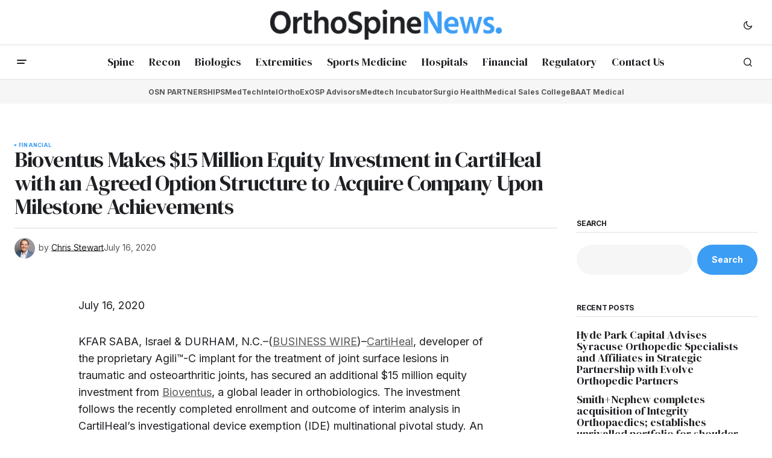

--- FILE ---
content_type: text/html; charset=UTF-8
request_url: https://orthospinenews.com/2020/07/16/bioventus-makes-15-million-equity-investment-in-cartiheal-with-an-agreed-option-structure-to-acquire-company-upon-milestone-achievements/
body_size: 112840
content:
<!doctype html>
<html lang="en-US">
<head>
	<meta charset="UTF-8" />
	<meta name="viewport" content="width=device-width, initial-scale=1" />
	<link rel="profile" href="https://gmpg.org/xfn/11" />

	<title>Bioventus Makes $15 Million Equity Investment in CartiHeal with an Agreed Option Structure to Acquire Company Upon Milestone Achievements &#8211; Ortho Spine News</title>
<meta name='robots' content='max-image-preview:large' />
	<style>img:is([sizes="auto" i], [sizes^="auto," i]) { contain-intrinsic-size: 3000px 1500px }</style>
	<link rel='dns-prefetch' href='//fonts.googleapis.com' />
<link href='https://fonts.gstatic.com' crossorigin rel='preconnect' />
<link rel="alternate" type="application/rss+xml" title="Ortho Spine News &raquo; Feed" href="https://orthospinenews.com/feed/" />
<link rel="alternate" type="application/rss+xml" title="Ortho Spine News &raquo; Comments Feed" href="https://orthospinenews.com/comments/feed/" />
<link rel="alternate" type="application/rss+xml" title="Ortho Spine News &raquo; Bioventus Makes $15 Million Equity Investment in CartiHeal with an Agreed Option Structure to Acquire Company Upon Milestone Achievements Comments Feed" href="https://orthospinenews.com/2020/07/16/bioventus-makes-15-million-equity-investment-in-cartiheal-with-an-agreed-option-structure-to-acquire-company-upon-milestone-achievements/feed/" />
		<!-- This site uses the Google Analytics by MonsterInsights plugin v9.7.0 - Using Analytics tracking - https://www.monsterinsights.com/ -->
							<script src="//www.googletagmanager.com/gtag/js?id=G-RY6CG7F5MH"  data-cfasync="false" data-wpfc-render="false" async></script>
			<script data-cfasync="false" data-wpfc-render="false">
				var mi_version = '9.7.0';
				var mi_track_user = true;
				var mi_no_track_reason = '';
								var MonsterInsightsDefaultLocations = {"page_location":"https:\/\/orthospinenews.com\/2020\/07\/16\/bioventus-makes-15-million-equity-investment-in-cartiheal-with-an-agreed-option-structure-to-acquire-company-upon-milestone-achievements\/"};
								if ( typeof MonsterInsightsPrivacyGuardFilter === 'function' ) {
					var MonsterInsightsLocations = (typeof MonsterInsightsExcludeQuery === 'object') ? MonsterInsightsPrivacyGuardFilter( MonsterInsightsExcludeQuery ) : MonsterInsightsPrivacyGuardFilter( MonsterInsightsDefaultLocations );
				} else {
					var MonsterInsightsLocations = (typeof MonsterInsightsExcludeQuery === 'object') ? MonsterInsightsExcludeQuery : MonsterInsightsDefaultLocations;
				}

								var disableStrs = [
										'ga-disable-G-RY6CG7F5MH',
									];

				/* Function to detect opted out users */
				function __gtagTrackerIsOptedOut() {
					for (var index = 0; index < disableStrs.length; index++) {
						if (document.cookie.indexOf(disableStrs[index] + '=true') > -1) {
							return true;
						}
					}

					return false;
				}

				/* Disable tracking if the opt-out cookie exists. */
				if (__gtagTrackerIsOptedOut()) {
					for (var index = 0; index < disableStrs.length; index++) {
						window[disableStrs[index]] = true;
					}
				}

				/* Opt-out function */
				function __gtagTrackerOptout() {
					for (var index = 0; index < disableStrs.length; index++) {
						document.cookie = disableStrs[index] + '=true; expires=Thu, 31 Dec 2099 23:59:59 UTC; path=/';
						window[disableStrs[index]] = true;
					}
				}

				if ('undefined' === typeof gaOptout) {
					function gaOptout() {
						__gtagTrackerOptout();
					}
				}
								window.dataLayer = window.dataLayer || [];

				window.MonsterInsightsDualTracker = {
					helpers: {},
					trackers: {},
				};
				if (mi_track_user) {
					function __gtagDataLayer() {
						dataLayer.push(arguments);
					}

					function __gtagTracker(type, name, parameters) {
						if (!parameters) {
							parameters = {};
						}

						if (parameters.send_to) {
							__gtagDataLayer.apply(null, arguments);
							return;
						}

						if (type === 'event') {
														parameters.send_to = monsterinsights_frontend.v4_id;
							var hookName = name;
							if (typeof parameters['event_category'] !== 'undefined') {
								hookName = parameters['event_category'] + ':' + name;
							}

							if (typeof MonsterInsightsDualTracker.trackers[hookName] !== 'undefined') {
								MonsterInsightsDualTracker.trackers[hookName](parameters);
							} else {
								__gtagDataLayer('event', name, parameters);
							}
							
						} else {
							__gtagDataLayer.apply(null, arguments);
						}
					}

					__gtagTracker('js', new Date());
					__gtagTracker('set', {
						'developer_id.dZGIzZG': true,
											});
					if ( MonsterInsightsLocations.page_location ) {
						__gtagTracker('set', MonsterInsightsLocations);
					}
										__gtagTracker('config', 'G-RY6CG7F5MH', {"forceSSL":"true","link_attribution":"true"} );
										window.gtag = __gtagTracker;										(function () {
						/* https://developers.google.com/analytics/devguides/collection/analyticsjs/ */
						/* ga and __gaTracker compatibility shim. */
						var noopfn = function () {
							return null;
						};
						var newtracker = function () {
							return new Tracker();
						};
						var Tracker = function () {
							return null;
						};
						var p = Tracker.prototype;
						p.get = noopfn;
						p.set = noopfn;
						p.send = function () {
							var args = Array.prototype.slice.call(arguments);
							args.unshift('send');
							__gaTracker.apply(null, args);
						};
						var __gaTracker = function () {
							var len = arguments.length;
							if (len === 0) {
								return;
							}
							var f = arguments[len - 1];
							if (typeof f !== 'object' || f === null || typeof f.hitCallback !== 'function') {
								if ('send' === arguments[0]) {
									var hitConverted, hitObject = false, action;
									if ('event' === arguments[1]) {
										if ('undefined' !== typeof arguments[3]) {
											hitObject = {
												'eventAction': arguments[3],
												'eventCategory': arguments[2],
												'eventLabel': arguments[4],
												'value': arguments[5] ? arguments[5] : 1,
											}
										}
									}
									if ('pageview' === arguments[1]) {
										if ('undefined' !== typeof arguments[2]) {
											hitObject = {
												'eventAction': 'page_view',
												'page_path': arguments[2],
											}
										}
									}
									if (typeof arguments[2] === 'object') {
										hitObject = arguments[2];
									}
									if (typeof arguments[5] === 'object') {
										Object.assign(hitObject, arguments[5]);
									}
									if ('undefined' !== typeof arguments[1].hitType) {
										hitObject = arguments[1];
										if ('pageview' === hitObject.hitType) {
											hitObject.eventAction = 'page_view';
										}
									}
									if (hitObject) {
										action = 'timing' === arguments[1].hitType ? 'timing_complete' : hitObject.eventAction;
										hitConverted = mapArgs(hitObject);
										__gtagTracker('event', action, hitConverted);
									}
								}
								return;
							}

							function mapArgs(args) {
								var arg, hit = {};
								var gaMap = {
									'eventCategory': 'event_category',
									'eventAction': 'event_action',
									'eventLabel': 'event_label',
									'eventValue': 'event_value',
									'nonInteraction': 'non_interaction',
									'timingCategory': 'event_category',
									'timingVar': 'name',
									'timingValue': 'value',
									'timingLabel': 'event_label',
									'page': 'page_path',
									'location': 'page_location',
									'title': 'page_title',
									'referrer' : 'page_referrer',
								};
								for (arg in args) {
																		if (!(!args.hasOwnProperty(arg) || !gaMap.hasOwnProperty(arg))) {
										hit[gaMap[arg]] = args[arg];
									} else {
										hit[arg] = args[arg];
									}
								}
								return hit;
							}

							try {
								f.hitCallback();
							} catch (ex) {
							}
						};
						__gaTracker.create = newtracker;
						__gaTracker.getByName = newtracker;
						__gaTracker.getAll = function () {
							return [];
						};
						__gaTracker.remove = noopfn;
						__gaTracker.loaded = true;
						window['__gaTracker'] = __gaTracker;
					})();
									} else {
										console.log("");
					(function () {
						function __gtagTracker() {
							return null;
						}

						window['__gtagTracker'] = __gtagTracker;
						window['gtag'] = __gtagTracker;
					})();
									}
			</script>
			
							<!-- / Google Analytics by MonsterInsights -->
		<script>
window._wpemojiSettings = {"baseUrl":"https:\/\/s.w.org\/images\/core\/emoji\/16.0.1\/72x72\/","ext":".png","svgUrl":"https:\/\/s.w.org\/images\/core\/emoji\/16.0.1\/svg\/","svgExt":".svg","source":{"concatemoji":"https:\/\/orthospinenews.com\/wp-includes\/js\/wp-emoji-release.min.js?ver=6.8.2"}};
/*! This file is auto-generated */
!function(s,n){var o,i,e;function c(e){try{var t={supportTests:e,timestamp:(new Date).valueOf()};sessionStorage.setItem(o,JSON.stringify(t))}catch(e){}}function p(e,t,n){e.clearRect(0,0,e.canvas.width,e.canvas.height),e.fillText(t,0,0);var t=new Uint32Array(e.getImageData(0,0,e.canvas.width,e.canvas.height).data),a=(e.clearRect(0,0,e.canvas.width,e.canvas.height),e.fillText(n,0,0),new Uint32Array(e.getImageData(0,0,e.canvas.width,e.canvas.height).data));return t.every(function(e,t){return e===a[t]})}function u(e,t){e.clearRect(0,0,e.canvas.width,e.canvas.height),e.fillText(t,0,0);for(var n=e.getImageData(16,16,1,1),a=0;a<n.data.length;a++)if(0!==n.data[a])return!1;return!0}function f(e,t,n,a){switch(t){case"flag":return n(e,"\ud83c\udff3\ufe0f\u200d\u26a7\ufe0f","\ud83c\udff3\ufe0f\u200b\u26a7\ufe0f")?!1:!n(e,"\ud83c\udde8\ud83c\uddf6","\ud83c\udde8\u200b\ud83c\uddf6")&&!n(e,"\ud83c\udff4\udb40\udc67\udb40\udc62\udb40\udc65\udb40\udc6e\udb40\udc67\udb40\udc7f","\ud83c\udff4\u200b\udb40\udc67\u200b\udb40\udc62\u200b\udb40\udc65\u200b\udb40\udc6e\u200b\udb40\udc67\u200b\udb40\udc7f");case"emoji":return!a(e,"\ud83e\udedf")}return!1}function g(e,t,n,a){var r="undefined"!=typeof WorkerGlobalScope&&self instanceof WorkerGlobalScope?new OffscreenCanvas(300,150):s.createElement("canvas"),o=r.getContext("2d",{willReadFrequently:!0}),i=(o.textBaseline="top",o.font="600 32px Arial",{});return e.forEach(function(e){i[e]=t(o,e,n,a)}),i}function t(e){var t=s.createElement("script");t.src=e,t.defer=!0,s.head.appendChild(t)}"undefined"!=typeof Promise&&(o="wpEmojiSettingsSupports",i=["flag","emoji"],n.supports={everything:!0,everythingExceptFlag:!0},e=new Promise(function(e){s.addEventListener("DOMContentLoaded",e,{once:!0})}),new Promise(function(t){var n=function(){try{var e=JSON.parse(sessionStorage.getItem(o));if("object"==typeof e&&"number"==typeof e.timestamp&&(new Date).valueOf()<e.timestamp+604800&&"object"==typeof e.supportTests)return e.supportTests}catch(e){}return null}();if(!n){if("undefined"!=typeof Worker&&"undefined"!=typeof OffscreenCanvas&&"undefined"!=typeof URL&&URL.createObjectURL&&"undefined"!=typeof Blob)try{var e="postMessage("+g.toString()+"("+[JSON.stringify(i),f.toString(),p.toString(),u.toString()].join(",")+"));",a=new Blob([e],{type:"text/javascript"}),r=new Worker(URL.createObjectURL(a),{name:"wpTestEmojiSupports"});return void(r.onmessage=function(e){c(n=e.data),r.terminate(),t(n)})}catch(e){}c(n=g(i,f,p,u))}t(n)}).then(function(e){for(var t in e)n.supports[t]=e[t],n.supports.everything=n.supports.everything&&n.supports[t],"flag"!==t&&(n.supports.everythingExceptFlag=n.supports.everythingExceptFlag&&n.supports[t]);n.supports.everythingExceptFlag=n.supports.everythingExceptFlag&&!n.supports.flag,n.DOMReady=!1,n.readyCallback=function(){n.DOMReady=!0}}).then(function(){return e}).then(function(){var e;n.supports.everything||(n.readyCallback(),(e=n.source||{}).concatemoji?t(e.concatemoji):e.wpemoji&&e.twemoji&&(t(e.twemoji),t(e.wpemoji)))}))}((window,document),window._wpemojiSettings);
</script>
<style id='wp-emoji-styles-inline-css'>

	img.wp-smiley, img.emoji {
		display: inline !important;
		border: none !important;
		box-shadow: none !important;
		height: 1em !important;
		width: 1em !important;
		margin: 0 0.07em !important;
		vertical-align: -0.1em !important;
		background: none !important;
		padding: 0 !important;
	}
</style>
<link rel='stylesheet' id='wp-block-library-css' href='https://orthospinenews.com/wp-includes/css/dist/block-library/style.min.css?ver=6.8.2' media='all' />
<style id='classic-theme-styles-inline-css'>
/*! This file is auto-generated */
.wp-block-button__link{color:#fff;background-color:#32373c;border-radius:9999px;box-shadow:none;text-decoration:none;padding:calc(.667em + 2px) calc(1.333em + 2px);font-size:1.125em}.wp-block-file__button{background:#32373c;color:#fff;text-decoration:none}
</style>
<style id='global-styles-inline-css'>
:root{--wp--preset--aspect-ratio--square: 1;--wp--preset--aspect-ratio--4-3: 4/3;--wp--preset--aspect-ratio--3-4: 3/4;--wp--preset--aspect-ratio--3-2: 3/2;--wp--preset--aspect-ratio--2-3: 2/3;--wp--preset--aspect-ratio--16-9: 16/9;--wp--preset--aspect-ratio--9-16: 9/16;--wp--preset--color--black: #000000;--wp--preset--color--cyan-bluish-gray: #abb8c3;--wp--preset--color--white: #FFFFFF;--wp--preset--color--pale-pink: #f78da7;--wp--preset--color--vivid-red: #cf2e2e;--wp--preset--color--luminous-vivid-orange: #ff6900;--wp--preset--color--luminous-vivid-amber: #fcb900;--wp--preset--color--light-green-cyan: #7bdcb5;--wp--preset--color--vivid-green-cyan: #00d084;--wp--preset--color--pale-cyan-blue: #8ed1fc;--wp--preset--color--vivid-cyan-blue: #0693e3;--wp--preset--color--vivid-purple: #9b51e0;--wp--preset--color--blue: #59BACC;--wp--preset--color--green: #58AD69;--wp--preset--color--orange: #FFBC49;--wp--preset--color--red: #e32c26;--wp--preset--color--gray-50: #f8f9fa;--wp--preset--color--gray-100: #f8f9fb;--wp--preset--color--gray-200: #E0E0E0;--wp--preset--color--primary: #1F2024;--wp--preset--color--secondary: #585858;--wp--preset--color--layout: #f6f6f6;--wp--preset--color--border: #D9D9D9;--wp--preset--color--divider: #1D1D1F;--wp--preset--gradient--vivid-cyan-blue-to-vivid-purple: linear-gradient(135deg,rgba(6,147,227,1) 0%,rgb(155,81,224) 100%);--wp--preset--gradient--light-green-cyan-to-vivid-green-cyan: linear-gradient(135deg,rgb(122,220,180) 0%,rgb(0,208,130) 100%);--wp--preset--gradient--luminous-vivid-amber-to-luminous-vivid-orange: linear-gradient(135deg,rgba(252,185,0,1) 0%,rgba(255,105,0,1) 100%);--wp--preset--gradient--luminous-vivid-orange-to-vivid-red: linear-gradient(135deg,rgba(255,105,0,1) 0%,rgb(207,46,46) 100%);--wp--preset--gradient--very-light-gray-to-cyan-bluish-gray: linear-gradient(135deg,rgb(238,238,238) 0%,rgb(169,184,195) 100%);--wp--preset--gradient--cool-to-warm-spectrum: linear-gradient(135deg,rgb(74,234,220) 0%,rgb(151,120,209) 20%,rgb(207,42,186) 40%,rgb(238,44,130) 60%,rgb(251,105,98) 80%,rgb(254,248,76) 100%);--wp--preset--gradient--blush-light-purple: linear-gradient(135deg,rgb(255,206,236) 0%,rgb(152,150,240) 100%);--wp--preset--gradient--blush-bordeaux: linear-gradient(135deg,rgb(254,205,165) 0%,rgb(254,45,45) 50%,rgb(107,0,62) 100%);--wp--preset--gradient--luminous-dusk: linear-gradient(135deg,rgb(255,203,112) 0%,rgb(199,81,192) 50%,rgb(65,88,208) 100%);--wp--preset--gradient--pale-ocean: linear-gradient(135deg,rgb(255,245,203) 0%,rgb(182,227,212) 50%,rgb(51,167,181) 100%);--wp--preset--gradient--electric-grass: linear-gradient(135deg,rgb(202,248,128) 0%,rgb(113,206,126) 100%);--wp--preset--gradient--midnight: linear-gradient(135deg,rgb(2,3,129) 0%,rgb(40,116,252) 100%);--wp--preset--font-size--small: 13px;--wp--preset--font-size--medium: 20px;--wp--preset--font-size--large: 36px;--wp--preset--font-size--x-large: 42px;--wp--preset--spacing--20: 0.44rem;--wp--preset--spacing--30: 0.67rem;--wp--preset--spacing--40: 1rem;--wp--preset--spacing--50: 1.5rem;--wp--preset--spacing--60: 2.25rem;--wp--preset--spacing--70: 3.38rem;--wp--preset--spacing--80: 5.06rem;--wp--preset--shadow--natural: 6px 6px 9px rgba(0, 0, 0, 0.2);--wp--preset--shadow--deep: 12px 12px 50px rgba(0, 0, 0, 0.4);--wp--preset--shadow--sharp: 6px 6px 0px rgba(0, 0, 0, 0.2);--wp--preset--shadow--outlined: 6px 6px 0px -3px rgba(255, 255, 255, 1), 6px 6px rgba(0, 0, 0, 1);--wp--preset--shadow--crisp: 6px 6px 0px rgba(0, 0, 0, 1);}:where(.is-layout-flex){gap: 0.5em;}:where(.is-layout-grid){gap: 0.5em;}body .is-layout-flex{display: flex;}.is-layout-flex{flex-wrap: wrap;align-items: center;}.is-layout-flex > :is(*, div){margin: 0;}body .is-layout-grid{display: grid;}.is-layout-grid > :is(*, div){margin: 0;}:where(.wp-block-columns.is-layout-flex){gap: 2em;}:where(.wp-block-columns.is-layout-grid){gap: 2em;}:where(.wp-block-post-template.is-layout-flex){gap: 1.25em;}:where(.wp-block-post-template.is-layout-grid){gap: 1.25em;}.has-black-color{color: var(--wp--preset--color--black) !important;}.has-cyan-bluish-gray-color{color: var(--wp--preset--color--cyan-bluish-gray) !important;}.has-white-color{color: var(--wp--preset--color--white) !important;}.has-pale-pink-color{color: var(--wp--preset--color--pale-pink) !important;}.has-vivid-red-color{color: var(--wp--preset--color--vivid-red) !important;}.has-luminous-vivid-orange-color{color: var(--wp--preset--color--luminous-vivid-orange) !important;}.has-luminous-vivid-amber-color{color: var(--wp--preset--color--luminous-vivid-amber) !important;}.has-light-green-cyan-color{color: var(--wp--preset--color--light-green-cyan) !important;}.has-vivid-green-cyan-color{color: var(--wp--preset--color--vivid-green-cyan) !important;}.has-pale-cyan-blue-color{color: var(--wp--preset--color--pale-cyan-blue) !important;}.has-vivid-cyan-blue-color{color: var(--wp--preset--color--vivid-cyan-blue) !important;}.has-vivid-purple-color{color: var(--wp--preset--color--vivid-purple) !important;}.has-black-background-color{background-color: var(--wp--preset--color--black) !important;}.has-cyan-bluish-gray-background-color{background-color: var(--wp--preset--color--cyan-bluish-gray) !important;}.has-white-background-color{background-color: var(--wp--preset--color--white) !important;}.has-pale-pink-background-color{background-color: var(--wp--preset--color--pale-pink) !important;}.has-vivid-red-background-color{background-color: var(--wp--preset--color--vivid-red) !important;}.has-luminous-vivid-orange-background-color{background-color: var(--wp--preset--color--luminous-vivid-orange) !important;}.has-luminous-vivid-amber-background-color{background-color: var(--wp--preset--color--luminous-vivid-amber) !important;}.has-light-green-cyan-background-color{background-color: var(--wp--preset--color--light-green-cyan) !important;}.has-vivid-green-cyan-background-color{background-color: var(--wp--preset--color--vivid-green-cyan) !important;}.has-pale-cyan-blue-background-color{background-color: var(--wp--preset--color--pale-cyan-blue) !important;}.has-vivid-cyan-blue-background-color{background-color: var(--wp--preset--color--vivid-cyan-blue) !important;}.has-vivid-purple-background-color{background-color: var(--wp--preset--color--vivid-purple) !important;}.has-black-border-color{border-color: var(--wp--preset--color--black) !important;}.has-cyan-bluish-gray-border-color{border-color: var(--wp--preset--color--cyan-bluish-gray) !important;}.has-white-border-color{border-color: var(--wp--preset--color--white) !important;}.has-pale-pink-border-color{border-color: var(--wp--preset--color--pale-pink) !important;}.has-vivid-red-border-color{border-color: var(--wp--preset--color--vivid-red) !important;}.has-luminous-vivid-orange-border-color{border-color: var(--wp--preset--color--luminous-vivid-orange) !important;}.has-luminous-vivid-amber-border-color{border-color: var(--wp--preset--color--luminous-vivid-amber) !important;}.has-light-green-cyan-border-color{border-color: var(--wp--preset--color--light-green-cyan) !important;}.has-vivid-green-cyan-border-color{border-color: var(--wp--preset--color--vivid-green-cyan) !important;}.has-pale-cyan-blue-border-color{border-color: var(--wp--preset--color--pale-cyan-blue) !important;}.has-vivid-cyan-blue-border-color{border-color: var(--wp--preset--color--vivid-cyan-blue) !important;}.has-vivid-purple-border-color{border-color: var(--wp--preset--color--vivid-purple) !important;}.has-vivid-cyan-blue-to-vivid-purple-gradient-background{background: var(--wp--preset--gradient--vivid-cyan-blue-to-vivid-purple) !important;}.has-light-green-cyan-to-vivid-green-cyan-gradient-background{background: var(--wp--preset--gradient--light-green-cyan-to-vivid-green-cyan) !important;}.has-luminous-vivid-amber-to-luminous-vivid-orange-gradient-background{background: var(--wp--preset--gradient--luminous-vivid-amber-to-luminous-vivid-orange) !important;}.has-luminous-vivid-orange-to-vivid-red-gradient-background{background: var(--wp--preset--gradient--luminous-vivid-orange-to-vivid-red) !important;}.has-very-light-gray-to-cyan-bluish-gray-gradient-background{background: var(--wp--preset--gradient--very-light-gray-to-cyan-bluish-gray) !important;}.has-cool-to-warm-spectrum-gradient-background{background: var(--wp--preset--gradient--cool-to-warm-spectrum) !important;}.has-blush-light-purple-gradient-background{background: var(--wp--preset--gradient--blush-light-purple) !important;}.has-blush-bordeaux-gradient-background{background: var(--wp--preset--gradient--blush-bordeaux) !important;}.has-luminous-dusk-gradient-background{background: var(--wp--preset--gradient--luminous-dusk) !important;}.has-pale-ocean-gradient-background{background: var(--wp--preset--gradient--pale-ocean) !important;}.has-electric-grass-gradient-background{background: var(--wp--preset--gradient--electric-grass) !important;}.has-midnight-gradient-background{background: var(--wp--preset--gradient--midnight) !important;}.has-small-font-size{font-size: var(--wp--preset--font-size--small) !important;}.has-medium-font-size{font-size: var(--wp--preset--font-size--medium) !important;}.has-large-font-size{font-size: var(--wp--preset--font-size--large) !important;}.has-x-large-font-size{font-size: var(--wp--preset--font-size--x-large) !important;}
:where(.wp-block-post-template.is-layout-flex){gap: 1.25em;}:where(.wp-block-post-template.is-layout-grid){gap: 1.25em;}
:where(.wp-block-columns.is-layout-flex){gap: 2em;}:where(.wp-block-columns.is-layout-grid){gap: 2em;}
:root :where(.wp-block-pullquote){font-size: 1.5em;line-height: 1.6;}
</style>
<style id='cs-elementor-editor-inline-css'>
:root {  --cs-desktop-container: 1448px; --cs-laptop-container: 1200px; --cs-tablet-container: 992px; --cs-mobile-container: 768px; }
</style>
<style id='akismet-widget-style-inline-css'>

			.a-stats {
				--akismet-color-mid-green: #357b49;
				--akismet-color-white: #fff;
				--akismet-color-light-grey: #f6f7f7;

				max-width: 350px;
				width: auto;
			}

			.a-stats * {
				all: unset;
				box-sizing: border-box;
			}

			.a-stats strong {
				font-weight: 600;
			}

			.a-stats a.a-stats__link,
			.a-stats a.a-stats__link:visited,
			.a-stats a.a-stats__link:active {
				background: var(--akismet-color-mid-green);
				border: none;
				box-shadow: none;
				border-radius: 8px;
				color: var(--akismet-color-white);
				cursor: pointer;
				display: block;
				font-family: -apple-system, BlinkMacSystemFont, 'Segoe UI', 'Roboto', 'Oxygen-Sans', 'Ubuntu', 'Cantarell', 'Helvetica Neue', sans-serif;
				font-weight: 500;
				padding: 12px;
				text-align: center;
				text-decoration: none;
				transition: all 0.2s ease;
			}

			/* Extra specificity to deal with TwentyTwentyOne focus style */
			.widget .a-stats a.a-stats__link:focus {
				background: var(--akismet-color-mid-green);
				color: var(--akismet-color-white);
				text-decoration: none;
			}

			.a-stats a.a-stats__link:hover {
				filter: brightness(110%);
				box-shadow: 0 4px 12px rgba(0, 0, 0, 0.06), 0 0 2px rgba(0, 0, 0, 0.16);
			}

			.a-stats .count {
				color: var(--akismet-color-white);
				display: block;
				font-size: 1.5em;
				line-height: 1.4;
				padding: 0 13px;
				white-space: nowrap;
			}
		
</style>
<link rel='stylesheet' id='csco-styles-css' href='https://orthospinenews.com/wp-content/themes/newsreader/style.css?ver=1.0.8' media='all' />
<link rel='stylesheet' id='5cc5951a1a2aa5b408d469444072178b-css' href='https://fonts.googleapis.com/css?family=Inter%3A400%2C700&#038;subset=latin%2Clatin-ext%2Ccyrillic%2Ccyrillic-ext%2Cvietnamese&#038;display=swap&#038;ver=1.0.8' media='all' />
<link rel='stylesheet' id='f6657e49de276f9d32601566c62aadca-css' href='https://fonts.googleapis.com/css?family=DM+Serif+Display%3A400%2C400i&#038;subset=latin%2Clatin-ext%2Ccyrillic%2Ccyrillic-ext%2Cvietnamese&#038;display=swap&#038;ver=1.0.8' media='all' />
<link rel='stylesheet' id='4a08c24c79a2483725ac09cf0f0deba9-css' href='https://fonts.googleapis.com/css?family=DM+Sans%3A&#038;subset=latin%2Clatin-ext%2Ccyrillic%2Ccyrillic-ext%2Cvietnamese&#038;display=swap&#038;ver=1.0.8' media='all' />
<style id='cs-customizer-output-styles-inline-css'>
:root{--cs-light-site-background:#FFFFFF;--cs-dark-site-background:#161616;--cs-light-header-background:#ffffff;--cs-dark-header-background:#161616;--cs-light-header-submenu-background:#ffffff;--cs-dark-header-submenu-background:#161616;--cs-light-header-topbar-background:#ffffff;--cs-dark-header-topbar-background:#161616;--cs-light-footer-background:#f0f0f0;--cs-dark-footer-background:#161616;--cs-light-offcanvas-background:#ffffff;--cs-dark-offcanvas-background:#161616;--cs-light-layout-background:#f6f6f6;--cs-dark-layout-background:#232323;--cs-light-primary-color:#1F2024;--cs-dark-primary-color:#FFFFFF;--cs-light-secondary-color:#585858;--cs-dark-secondary-color:#CDCDCD;--cs-light-accent-color:#3c9df4;--cs-dark-accent-color:#ffffff;--cs-light-input-background:#FFFFFF;--cs-dark-input-background:#FFFFFF;--cs-light-button-background:#3c9df4;--cs-dark-button-background:#4ca683;--cs-light-button-color:#FFFFFF;--cs-dark-button-color:#FFFFFF;--cs-light-button-hover-background:#3c9df4;--cs-dark-button-hover-background:#248862;--cs-light-button-hover-color:#FFFFFF;--cs-dark-button-hover-color:#FFFFFF;--cs-light-border-color:#D9D9D9;--cs-dark-border-color:#343434;--cs-light-overlay-background:#1f2024;--cs-dark-overlay-background:#161616;--cs-light-video-icon-color:#3c9df4;--cs-dark-video-icon-color:#161616;--cs-layout-elements-border-radius:2px;--cs-thumbnail-border-radius:0px;--cs-input-border-radius:2px;--cs-button-border-radius:40px;--cs-heading-1-font-size:2.25rem;--cs-heading-2-font-size:2rem;--cs-heading-3-font-size:1.5rem;--cs-heading-4-font-size:1.125rem;--cs-heading-5-font-size:1rem;--cs-heading-6-font-size:0.9375rem;--cs-header-initial-height:56px;--cs-header-height:56px;--cs-header-topbar-height:74px;--cs-header-border-width:1px;}:root, [data-scheme="light"]{--cs-light-overlay-background-rgb:31,32,36;}:root, [data-scheme="dark"]{--cs-dark-overlay-background-rgb:22,22,22;}.cs-header-bottombar{--cs-header-bottombar-alignment:center;}.cs-posts-area__home.cs-posts-area__grid{--cs-posts-area-grid-columns:3;--cs-posts-area-grid-column-gap:24px;}.cs-posts-area__home{--cs-posts-area-grid-row-gap:24px;--cs-entry-title-font-size:1.5rem;}.cs-posts-area__archive.cs-posts-area__grid{--cs-posts-area-grid-columns:3;--cs-posts-area-grid-column-gap:24px;}.cs-posts-area__archive{--cs-posts-area-grid-row-gap:40px;--cs-entry-title-font-size:1.5rem;}.cs-posts-area__read-next{--cs-entry-title-font-size:1.5rem;}.cs-banner-archive{--cs-banner-width:970px;--cs-banner-label-alignment:center;}.cs-banner-post-after{--cs-banner-width:970px;--cs-banner-label-alignment:left;}@media (max-width: 1199.98px){.cs-posts-area__home.cs-posts-area__grid{--cs-posts-area-grid-columns:3;--cs-posts-area-grid-column-gap:24px;}.cs-posts-area__home{--cs-posts-area-grid-row-gap:24px;--cs-entry-title-font-size:1.5rem;}.cs-posts-area__archive.cs-posts-area__grid{--cs-posts-area-grid-columns:2;--cs-posts-area-grid-column-gap:24px;}.cs-posts-area__archive{--cs-posts-area-grid-row-gap:40px;--cs-entry-title-font-size:1.5rem;}.cs-posts-area__read-next{--cs-entry-title-font-size:1.5rem;}.cs-banner-archive{--cs-banner-width:970px;}.cs-banner-post-after{--cs-banner-width:970px;}}@media (max-width: 991.98px){.cs-posts-area__home.cs-posts-area__grid{--cs-posts-area-grid-columns:2;--cs-posts-area-grid-column-gap:24px;}.cs-posts-area__home{--cs-posts-area-grid-row-gap:24px;--cs-entry-title-font-size:1.5rem;}.cs-posts-area__archive.cs-posts-area__grid{--cs-posts-area-grid-columns:2;--cs-posts-area-grid-column-gap:24px;}.cs-posts-area__archive{--cs-posts-area-grid-row-gap:40px;--cs-entry-title-font-size:1.5rem;}.cs-posts-area__read-next{--cs-entry-title-font-size:1.5rem;}.cs-banner-archive{--cs-banner-width:100%;}.cs-banner-post-after{--cs-banner-width:100%;}}@media (max-width: 767.98px){.cs-posts-area__home.cs-posts-area__grid{--cs-posts-area-grid-columns:1;--cs-posts-area-grid-column-gap:24px;}.cs-posts-area__home{--cs-posts-area-grid-row-gap:24px;--cs-entry-title-font-size:1.25rem;}.cs-posts-area__archive.cs-posts-area__grid{--cs-posts-area-grid-columns:1;--cs-posts-area-grid-column-gap:24px;}.cs-posts-area__archive{--cs-posts-area-grid-row-gap:24px;--cs-entry-title-font-size:1.25rem;}.cs-posts-area__read-next{--cs-entry-title-font-size:1.25rem;}.cs-banner-archive{--cs-banner-width:100%;}.cs-banner-post-after{--cs-banner-width:100%;}}
</style>
<script src="https://orthospinenews.com/wp-content/plugins/google-analytics-for-wordpress/assets/js/frontend-gtag.min.js?ver=9.7.0" id="monsterinsights-frontend-script-js" async data-wp-strategy="async"></script>
<script data-cfasync="false" data-wpfc-render="false" id='monsterinsights-frontend-script-js-extra'>var monsterinsights_frontend = {"js_events_tracking":"true","download_extensions":"doc,pdf,ppt,zip,xls,docx,pptx,xlsx","inbound_paths":"[{\"path\":\"\\\/go\\\/\",\"label\":\"affiliate\"},{\"path\":\"\\\/recommend\\\/\",\"label\":\"affiliate\"}]","home_url":"https:\/\/orthospinenews.com","hash_tracking":"false","v4_id":"G-RY6CG7F5MH"};</script>
<link rel="https://api.w.org/" href="https://orthospinenews.com/wp-json/" /><link rel="alternate" title="JSON" type="application/json" href="https://orthospinenews.com/wp-json/wp/v2/posts/60181" /><link rel="EditURI" type="application/rsd+xml" title="RSD" href="https://orthospinenews.com/xmlrpc.php?rsd" />
<meta name="generator" content="WordPress 6.8.2" />
<link rel="canonical" href="https://orthospinenews.com/2020/07/16/bioventus-makes-15-million-equity-investment-in-cartiheal-with-an-agreed-option-structure-to-acquire-company-upon-milestone-achievements/" />
<link rel='shortlink' href='https://orthospinenews.com/?p=60181' />
<link rel="alternate" title="oEmbed (JSON)" type="application/json+oembed" href="https://orthospinenews.com/wp-json/oembed/1.0/embed?url=https%3A%2F%2Forthospinenews.com%2F2020%2F07%2F16%2Fbioventus-makes-15-million-equity-investment-in-cartiheal-with-an-agreed-option-structure-to-acquire-company-upon-milestone-achievements%2F" />
<link rel="alternate" title="oEmbed (XML)" type="text/xml+oembed" href="https://orthospinenews.com/wp-json/oembed/1.0/embed?url=https%3A%2F%2Forthospinenews.com%2F2020%2F07%2F16%2Fbioventus-makes-15-million-equity-investment-in-cartiheal-with-an-agreed-option-structure-to-acquire-company-upon-milestone-achievements%2F&#038;format=xml" />
<style id='cs-theme-typography'>
	:root {
		/* Base Font */
		--cs-font-base-family: Inter;
		--cs-font-base-size: 1rem;
		--cs-font-base-weight: 400;
		--cs-font-base-style: normal;
		--cs-font-base-letter-spacing: normal;
		--cs-font-base-line-height: 1.5;

		/* Primary Font */
		--cs-font-primary-family: Inter;
		--cs-font-primary-size: 0.875rem;
		--cs-font-primary-weight: 700;
		--cs-font-primary-style: normal;
		--cs-font-primary-letter-spacing: normal;
		--cs-font-primary-text-transform: none;
		--cs-font-primary-line-height: 1.3;

		/* Secondary Font */
		--cs-font-secondary-family: Inter;
		--cs-font-secondary-size: 0.75rem;
		--cs-font-secondary-weight: 400;
		--cs-font-secondary-style: normal;
		--cs-font-secondary-letter-spacing: normal;
		--cs-font-secondary-text-transform: none;
		--cs-font-secondary-line-height: 1.1;

		/* Section Headings Font */
		--cs-font-section-headings-family: Inter;
		--cs-font-section-headings-size: 0.75rem;
		--cs-font-section-headings-weight: 700;
		--cs-font-section-headings-style: normal;
		--cs-font-section-headings-letter-spacing: -0.02em;
		--cs-font-section-headings-text-transform: uppercase;
		--cs-font-section-headings-line-height: 1.1;

		/* Post Title Font Size */
		--cs-font-post-title-family: DM Serif Display;
		--cs-font-post-title-weight: 400;
		--cs-font-post-title-size: 2.25rem;
		--cs-font-post-title-letter-spacing: -0.04em;
		--cs-font-post-title-line-height: 1.1;

		/* Post Subbtitle */
		--cs-font-post-subtitle-family: Inter;
		--cs-font-post-subtitle-weight: 400;
		--cs-font-post-subtitle-size: 1.25rem;
		--cs-font-post-subtitle-letter-spacing: normal;
		--cs-font-post-subtitle-line-height: 1.4;

		/* Post Category Font */
		--cs-font-category-family: Inter;
		--cs-font-category-size: 0.5625rem;
		--cs-font-category-weight: 700;
		--cs-font-category-style: normal;
		--cs-font-category-letter-spacing: 0.02em;
		--cs-font-category-text-transform: uppercase;
		--cs-font-category-line-height: 1.1;

		/* Post Meta Font */
		--cs-font-post-meta-family: Inter;
		--cs-font-post-meta-size: 0.75rem;
		--cs-font-post-meta-weight: 400;
		--cs-font-post-meta-style: normal;
		--cs-font-post-meta-letter-spacing: normal;
		--cs-font-post-meta-text-transform: none;
		--cs-font-post-meta-line-height: 1.1;

		/* Post Content */
		--cs-font-post-content-family: Inter;
		--cs-font-post-content-weight: 400;
		--cs-font-post-content-size: 1.125rem;
		--cs-font-post-content-letter-spacing: normal;
		--cs-font-post-content-line-height: 1.6;

		/* Input Font */
		--cs-font-input-family: DM Sans;
		--cs-font-input-size: 0.875rem;
		--cs-font-input-weight: 400;
		--cs-font-input-style: normal;
		--cs-font-input-line-height: 1.3;
		--cs-font-input-letter-spacing: normal;
		--cs-font-input-text-transform: none;

		/* Entry Title Font Size */
		--cs-font-entry-title-family: DM Serif Display;
		--cs-font-entry-title-weight: 400;
		--cs-font-entry-title-letter-spacing: normal;
		--cs-font-entry-title-line-height: 1.1;

		/* Entry Excerpt */
		--cs-font-entry-excerpt-family: Inter;
		--cs-font-entry-excerpt-weight: 400;
		--cs-font-entry-excerpt-size: 1.125rem;
		--cs-font-entry-excerpt-letter-spacing: normal;
		--cs-font-entry-excerpt-line-height: normal;

		/* Logos --------------- */

		/* Main Logo */
		--cs-font-main-logo-family: Inter;
		--cs-font-main-logo-size: 1.375rem;
		--cs-font-main-logo-weight: 700;
		--cs-font-main-logo-style: normal;
		--cs-font-main-logo-letter-spacing: -0.02em;
		--cs-font-main-logo-text-transform: none;

		/* Mobile Logo */
		--cs-font-mobile-logo-family: DM Sans;
		--cs-font-mobile-logo-size: 1.375rem;
		--cs-font-mobile-logo-weight: 700;
		--cs-font-mobile-logo-style: normal;
		--cs-font-mobile-logo-letter-spacing: -0.02em;
		--cs-font-mobile-logo-text-transform: none;

		/* Footer Logo */
		--cs-font-footer-logo-family: Inter;
		--cs-font-footer-logo-size: 1.375rem;
		--cs-font-footer-logo-weight: 700;
		--cs-font-footer-logo-style: normal;
		--cs-font-footer-logo-letter-spacing: -0.02em;
		--cs-font-footer-logo-text-transform: none;

		/* Headings --------------- */

		/* Headings */
		--cs-font-headings-family: DM Serif Display;
		--cs-font-headings-weight: 400;
		--cs-font-headings-style: normal;
		--cs-font-headings-line-height: 1.1;
		--cs-font-headings-letter-spacing: -0.04em;
		--cs-font-headings-text-transform: none;

		/* Menu Font --------------- */

		/* Menu */
		/* Used for main top level menu elements. */
		--cs-font-menu-family: DM Serif Display;
		--cs-font-menu-size: 1.125rem;
		--cs-font-menu-weight: 400;
		--cs-font-menu-style: normal;
		--cs-font-menu-letter-spacing: normal;
		--cs-font-menu-text-transform: none;
		--cs-font-menu-line-height: 1.3;

		/* Submenu Font */
		/* Used for submenu elements. */
		--cs-font-submenu-family: Inter;
		--cs-font-submenu-size: 0.875rem;
		--cs-font-submenu-weight: 400;
		--cs-font-submenu-style: normal;
		--cs-font-submenu-letter-spacing: normal;
		--cs-font-submenu-text-transform: none;
		--cs-font-submenu-line-height: 1.3;

		/* Footer Menu */
		--cs-font-footer-menu-family: Inter;
		--cs-font-footer-menu-size: 0.75rem;
		--cs-font-footer-menu-weight: 700;
		--cs-font-footer-menu-style: normal;
		--cs-font-footer-menu-letter-spacing: -0.02em;
		--cs-font-footer-menu-text-transform: uppercase;
		--cs-font-footer-menu-line-height: 1.2;

		/* Footer Submenu Font */
		--cs-font-footer-submenu-family: Inter;
		--cs-font-footer-submenu-size: 0.75rem;
		--cs-font-footer-submenu-weight: 700;
		--cs-font-footer-submenu-style: normal;
		--cs-font-footer-submenu-letter-spacing: normal;
		--cs-font-footer-submenu-text-transform: none;
		--cs-font-footer-submenu-line-height: 1.3;

		/* Bottombar Menu Font */
		--cs-font-bottombar-menu-family: Inter;
		--cs-font-bottombar-menu-size: 0.75rem;
		--cs-font-bottombar-menu-weight: 700;
		--cs-font-bottombar-menu-style: normal;
		--cs-font-bottombar-menu-letter-spacing: normal;
		--cs-font-bottombar-menu-text-transform: none;
		--cs-font-bottombar-menu-line-height: 1.3;
	}
</style>
<meta name="generator" content="Elementor 3.27.2; features: e_font_icon_svg, additional_custom_breakpoints, e_element_cache; settings: css_print_method-external, google_font-enabled, font_display-auto">
			<style>
				.e-con.e-parent:nth-of-type(n+4):not(.e-lazyloaded):not(.e-no-lazyload),
				.e-con.e-parent:nth-of-type(n+4):not(.e-lazyloaded):not(.e-no-lazyload) * {
					background-image: none !important;
				}
				@media screen and (max-height: 1024px) {
					.e-con.e-parent:nth-of-type(n+3):not(.e-lazyloaded):not(.e-no-lazyload),
					.e-con.e-parent:nth-of-type(n+3):not(.e-lazyloaded):not(.e-no-lazyload) * {
						background-image: none !important;
					}
				}
				@media screen and (max-height: 640px) {
					.e-con.e-parent:nth-of-type(n+2):not(.e-lazyloaded):not(.e-no-lazyload),
					.e-con.e-parent:nth-of-type(n+2):not(.e-lazyloaded):not(.e-no-lazyload) * {
						background-image: none !important;
					}
				}
			</style>
			<link rel="icon" href="https://orthospinenews.com/wp-content/uploads/2025/01/OSN-Favicon.png" sizes="32x32" />
<link rel="icon" href="https://orthospinenews.com/wp-content/uploads/2025/01/OSN-Favicon.png" sizes="192x192" />
<link rel="apple-touch-icon" href="https://orthospinenews.com/wp-content/uploads/2025/01/OSN-Favicon.png" />
<meta name="msapplication-TileImage" content="https://orthospinenews.com/wp-content/uploads/2025/01/OSN-Favicon.png" />
</head>

<body class="wp-singular post-template-default single single-post postid-60181 single-format-standard wp-embed-responsive wp-theme-newsreader cs-page-layout-right cs-navbar-smart-enabled cs-sticky-sidebar-enabled cs-stick-last elementor-default elementor-kit-7" data-scheme='auto'>

<div class="cs-wrapper">

	
	
	<div class="cs-site-overlay"></div>

	<div class="cs-offcanvas" data-scheme="auto" data-l="light" data-d="dark">

		<div class="cs-offcanvas__header">
			
					<div class="cs-logo cs-logo-mobile">
			<a class="cs-header__logo cs-header__logo-mobile cs-logo-once" href="https://orthospinenews.com/">
				Ortho Spine News			</a>

					</div>
		 

			<nav class="cs-offcanvas__nav">
				<span class="cs-offcanvas__toggle" role="button" aria-label="Close mobile menu button">
					<i class="cs-icon cs-icon-x"></i>
				</span>
			</nav>

					</div>

		<div class="cs-offcanvas__search cs-container">
			
<form role="search" method="get" class="cs-search__form" action="https://orthospinenews.com/">
	<div class="cs-search__group" data-scheme="light">
		<input required class="cs-search__input" type="search" value="" name="s" placeholder="Search..." role="searchbox">

		<button class="cs-search__submit" aria-label="Search" type="submit">
			Search		</button>
	</div>
</form>
		</div>

		<aside class="cs-offcanvas__sidebar">
			<div class="cs-offcanvas__inner cs-offcanvas__area cs-widget-area cs-container">

				<div class="widget widget_nav_menu"><div class="menu-primary-container"><ul id="menu-primary" class="menu"><li id="menu-item-84557" class="menu-item menu-item-type-taxonomy menu-item-object-category menu-item-84557 csco-menu-item-style-none"><a href="https://orthospinenews.com/category/spine/">Spine</a></li>
<li id="menu-item-84559" class="menu-item menu-item-type-taxonomy menu-item-object-category menu-item-84559 csco-menu-item-style-none"><a href="https://orthospinenews.com/category/recon/">Recon</a></li>
<li id="menu-item-84563" class="menu-item menu-item-type-taxonomy menu-item-object-category menu-item-84563 csco-menu-item-style-none"><a href="https://orthospinenews.com/category/biologics/">Biologics</a></li>
<li id="menu-item-84562" class="menu-item menu-item-type-taxonomy menu-item-object-category menu-item-84562 csco-menu-item-style-none"><a href="https://orthospinenews.com/category/extremities/">Extremities</a></li>
<li id="menu-item-84564" class="menu-item menu-item-type-taxonomy menu-item-object-category menu-item-84564 csco-menu-item-style-none"><a href="https://orthospinenews.com/category/sportsmedicine/">Sports Medicine</a></li>
<li id="menu-item-84560" class="menu-item menu-item-type-taxonomy menu-item-object-category menu-item-84560 csco-menu-item-style-none"><a href="https://orthospinenews.com/category/hospitals/">Hospitals</a></li>
<li id="menu-item-84558" class="menu-item menu-item-type-taxonomy menu-item-object-category current-post-ancestor current-menu-parent current-post-parent menu-item-84558 csco-menu-item-style-none"><a href="https://orthospinenews.com/category/financial/">Financial</a></li>
<li id="menu-item-84561" class="menu-item menu-item-type-taxonomy menu-item-object-category menu-item-84561 csco-menu-item-style-none"><a href="https://orthospinenews.com/category/regulatory/">Regulatory</a></li>
<li id="menu-item-85061" class="menu-item menu-item-type-post_type menu-item-object-page menu-item-85061"><a href="https://orthospinenews.com/contact-us/">Contact Us</a></li>
</ul></div></div>
				<div class="widget block-5 widget_block"><div class="wp-block-group"><div class="wp-block-group__inner-container is-layout-flow wp-block-group-is-layout-flow"><h2 class="wp-block-heading">Archives</h2><ul class="wp-block-archives-list wp-block-archives">	<li><a href='https://orthospinenews.com/2026/01/'>January 2026</a></li>
	<li><a href='https://orthospinenews.com/2025/12/'>December 2025</a></li>
	<li><a href='https://orthospinenews.com/2025/11/'>November 2025</a></li>
	<li><a href='https://orthospinenews.com/2025/10/'>October 2025</a></li>
	<li><a href='https://orthospinenews.com/2025/09/'>September 2025</a></li>
	<li><a href='https://orthospinenews.com/2025/08/'>August 2025</a></li>
	<li><a href='https://orthospinenews.com/2025/07/'>July 2025</a></li>
	<li><a href='https://orthospinenews.com/2025/06/'>June 2025</a></li>
	<li><a href='https://orthospinenews.com/2025/05/'>May 2025</a></li>
	<li><a href='https://orthospinenews.com/2025/04/'>April 2025</a></li>
	<li><a href='https://orthospinenews.com/2025/03/'>March 2025</a></li>
	<li><a href='https://orthospinenews.com/2025/02/'>February 2025</a></li>
	<li><a href='https://orthospinenews.com/2025/01/'>January 2025</a></li>
	<li><a href='https://orthospinenews.com/2024/12/'>December 2024</a></li>
	<li><a href='https://orthospinenews.com/2024/11/'>November 2024</a></li>
	<li><a href='https://orthospinenews.com/2024/10/'>October 2024</a></li>
	<li><a href='https://orthospinenews.com/2024/09/'>September 2024</a></li>
	<li><a href='https://orthospinenews.com/2024/08/'>August 2024</a></li>
	<li><a href='https://orthospinenews.com/2024/07/'>July 2024</a></li>
	<li><a href='https://orthospinenews.com/2024/06/'>June 2024</a></li>
	<li><a href='https://orthospinenews.com/2024/05/'>May 2024</a></li>
	<li><a href='https://orthospinenews.com/2024/04/'>April 2024</a></li>
	<li><a href='https://orthospinenews.com/2024/03/'>March 2024</a></li>
	<li><a href='https://orthospinenews.com/2024/02/'>February 2024</a></li>
	<li><a href='https://orthospinenews.com/2024/01/'>January 2024</a></li>
	<li><a href='https://orthospinenews.com/2023/12/'>December 2023</a></li>
	<li><a href='https://orthospinenews.com/2023/11/'>November 2023</a></li>
	<li><a href='https://orthospinenews.com/2023/10/'>October 2023</a></li>
	<li><a href='https://orthospinenews.com/2023/09/'>September 2023</a></li>
	<li><a href='https://orthospinenews.com/2023/08/'>August 2023</a></li>
	<li><a href='https://orthospinenews.com/2023/07/'>July 2023</a></li>
	<li><a href='https://orthospinenews.com/2023/06/'>June 2023</a></li>
	<li><a href='https://orthospinenews.com/2023/05/'>May 2023</a></li>
	<li><a href='https://orthospinenews.com/2023/04/'>April 2023</a></li>
	<li><a href='https://orthospinenews.com/2023/03/'>March 2023</a></li>
	<li><a href='https://orthospinenews.com/2023/02/'>February 2023</a></li>
	<li><a href='https://orthospinenews.com/2023/01/'>January 2023</a></li>
	<li><a href='https://orthospinenews.com/2022/12/'>December 2022</a></li>
	<li><a href='https://orthospinenews.com/2022/11/'>November 2022</a></li>
	<li><a href='https://orthospinenews.com/2022/10/'>October 2022</a></li>
	<li><a href='https://orthospinenews.com/2022/09/'>September 2022</a></li>
	<li><a href='https://orthospinenews.com/2022/08/'>August 2022</a></li>
	<li><a href='https://orthospinenews.com/2022/07/'>July 2022</a></li>
	<li><a href='https://orthospinenews.com/2022/06/'>June 2022</a></li>
	<li><a href='https://orthospinenews.com/2022/05/'>May 2022</a></li>
	<li><a href='https://orthospinenews.com/2022/04/'>April 2022</a></li>
	<li><a href='https://orthospinenews.com/2022/03/'>March 2022</a></li>
	<li><a href='https://orthospinenews.com/2022/02/'>February 2022</a></li>
	<li><a href='https://orthospinenews.com/2022/01/'>January 2022</a></li>
	<li><a href='https://orthospinenews.com/2021/12/'>December 2021</a></li>
	<li><a href='https://orthospinenews.com/2021/11/'>November 2021</a></li>
	<li><a href='https://orthospinenews.com/2021/10/'>October 2021</a></li>
	<li><a href='https://orthospinenews.com/2021/09/'>September 2021</a></li>
	<li><a href='https://orthospinenews.com/2021/08/'>August 2021</a></li>
	<li><a href='https://orthospinenews.com/2021/07/'>July 2021</a></li>
	<li><a href='https://orthospinenews.com/2021/06/'>June 2021</a></li>
	<li><a href='https://orthospinenews.com/2021/05/'>May 2021</a></li>
	<li><a href='https://orthospinenews.com/2021/04/'>April 2021</a></li>
	<li><a href='https://orthospinenews.com/2021/03/'>March 2021</a></li>
	<li><a href='https://orthospinenews.com/2021/02/'>February 2021</a></li>
	<li><a href='https://orthospinenews.com/2021/01/'>January 2021</a></li>
	<li><a href='https://orthospinenews.com/2020/12/'>December 2020</a></li>
	<li><a href='https://orthospinenews.com/2020/11/'>November 2020</a></li>
	<li><a href='https://orthospinenews.com/2020/10/'>October 2020</a></li>
	<li><a href='https://orthospinenews.com/2020/09/'>September 2020</a></li>
	<li><a href='https://orthospinenews.com/2020/08/'>August 2020</a></li>
	<li><a href='https://orthospinenews.com/2020/07/'>July 2020</a></li>
	<li><a href='https://orthospinenews.com/2020/06/'>June 2020</a></li>
	<li><a href='https://orthospinenews.com/2020/05/'>May 2020</a></li>
	<li><a href='https://orthospinenews.com/2020/04/'>April 2020</a></li>
	<li><a href='https://orthospinenews.com/2020/03/'>March 2020</a></li>
	<li><a href='https://orthospinenews.com/2020/02/'>February 2020</a></li>
	<li><a href='https://orthospinenews.com/2020/01/'>January 2020</a></li>
	<li><a href='https://orthospinenews.com/2019/12/'>December 2019</a></li>
	<li><a href='https://orthospinenews.com/2019/11/'>November 2019</a></li>
	<li><a href='https://orthospinenews.com/2019/10/'>October 2019</a></li>
	<li><a href='https://orthospinenews.com/2019/09/'>September 2019</a></li>
	<li><a href='https://orthospinenews.com/2019/08/'>August 2019</a></li>
	<li><a href='https://orthospinenews.com/2019/07/'>July 2019</a></li>
	<li><a href='https://orthospinenews.com/2019/06/'>June 2019</a></li>
	<li><a href='https://orthospinenews.com/2019/05/'>May 2019</a></li>
	<li><a href='https://orthospinenews.com/2019/04/'>April 2019</a></li>
	<li><a href='https://orthospinenews.com/2019/03/'>March 2019</a></li>
	<li><a href='https://orthospinenews.com/2019/02/'>February 2019</a></li>
	<li><a href='https://orthospinenews.com/2019/01/'>January 2019</a></li>
	<li><a href='https://orthospinenews.com/2018/12/'>December 2018</a></li>
	<li><a href='https://orthospinenews.com/2018/11/'>November 2018</a></li>
	<li><a href='https://orthospinenews.com/2018/10/'>October 2018</a></li>
	<li><a href='https://orthospinenews.com/2018/09/'>September 2018</a></li>
	<li><a href='https://orthospinenews.com/2018/08/'>August 2018</a></li>
	<li><a href='https://orthospinenews.com/2018/07/'>July 2018</a></li>
	<li><a href='https://orthospinenews.com/2018/06/'>June 2018</a></li>
	<li><a href='https://orthospinenews.com/2018/05/'>May 2018</a></li>
	<li><a href='https://orthospinenews.com/2018/04/'>April 2018</a></li>
	<li><a href='https://orthospinenews.com/2018/03/'>March 2018</a></li>
	<li><a href='https://orthospinenews.com/2018/02/'>February 2018</a></li>
	<li><a href='https://orthospinenews.com/2018/01/'>January 2018</a></li>
	<li><a href='https://orthospinenews.com/2017/12/'>December 2017</a></li>
	<li><a href='https://orthospinenews.com/2017/11/'>November 2017</a></li>
	<li><a href='https://orthospinenews.com/2017/10/'>October 2017</a></li>
	<li><a href='https://orthospinenews.com/2017/09/'>September 2017</a></li>
	<li><a href='https://orthospinenews.com/2017/08/'>August 2017</a></li>
	<li><a href='https://orthospinenews.com/2017/07/'>July 2017</a></li>
	<li><a href='https://orthospinenews.com/2017/06/'>June 2017</a></li>
	<li><a href='https://orthospinenews.com/2017/05/'>May 2017</a></li>
	<li><a href='https://orthospinenews.com/2017/04/'>April 2017</a></li>
	<li><a href='https://orthospinenews.com/2017/03/'>March 2017</a></li>
	<li><a href='https://orthospinenews.com/2017/02/'>February 2017</a></li>
	<li><a href='https://orthospinenews.com/2017/01/'>January 2017</a></li>
	<li><a href='https://orthospinenews.com/2016/09/'>September 2016</a></li>
	<li><a href='https://orthospinenews.com/2016/08/'>August 2016</a></li>
	<li><a href='https://orthospinenews.com/2016/07/'>July 2016</a></li>
	<li><a href='https://orthospinenews.com/2016/06/'>June 2016</a></li>
	<li><a href='https://orthospinenews.com/2016/05/'>May 2016</a></li>
	<li><a href='https://orthospinenews.com/2016/04/'>April 2016</a></li>
	<li><a href='https://orthospinenews.com/2016/03/'>March 2016</a></li>
	<li><a href='https://orthospinenews.com/2016/02/'>February 2016</a></li>
	<li><a href='https://orthospinenews.com/2016/01/'>January 2016</a></li>
	<li><a href='https://orthospinenews.com/2015/12/'>December 2015</a></li>
	<li><a href='https://orthospinenews.com/2015/11/'>November 2015</a></li>
	<li><a href='https://orthospinenews.com/2015/10/'>October 2015</a></li>
	<li><a href='https://orthospinenews.com/2015/09/'>September 2015</a></li>
	<li><a href='https://orthospinenews.com/2015/08/'>August 2015</a></li>
	<li><a href='https://orthospinenews.com/2015/07/'>July 2015</a></li>
	<li><a href='https://orthospinenews.com/2015/06/'>June 2015</a></li>
	<li><a href='https://orthospinenews.com/2015/05/'>May 2015</a></li>
	<li><a href='https://orthospinenews.com/2015/04/'>April 2015</a></li>
	<li><a href='https://orthospinenews.com/2015/03/'>March 2015</a></li>
	<li><a href='https://orthospinenews.com/2015/02/'>February 2015</a></li>
	<li><a href='https://orthospinenews.com/2015/01/'>January 2015</a></li>
</ul></div></div></div><div class="widget block-6 widget_block"><div class="wp-block-group"><div class="wp-block-group__inner-container is-layout-flow wp-block-group-is-layout-flow"><h2 class="wp-block-heading">Categories</h2><ul class="wp-block-categories-list wp-block-categories">	<li class="cat-item cat-item-22"><a href="https://orthospinenews.com/category/biologics/">Biologics</a>
</li>
	<li class="cat-item cat-item-23"><a href="https://orthospinenews.com/category/covid-19/">COVID-19</a>
</li>
	<li class="cat-item cat-item-24"><a href="https://orthospinenews.com/category/extremities/">Extremities</a>
</li>
	<li class="cat-item cat-item-25"><a href="https://orthospinenews.com/category/financial/">Financial</a>
</li>
	<li class="cat-item cat-item-38"><a href="https://orthospinenews.com/category/osn-premium/healthcare-vantage/">Healthcare Vantage</a>
</li>
	<li class="cat-item cat-item-26"><a href="https://orthospinenews.com/category/hospitals/">Hospitals</a>
</li>
	<li class="cat-item cat-item-27"><a href="https://orthospinenews.com/category/neuro/">Neuro</a>
</li>
	<li class="cat-item cat-item-28"><a href="https://orthospinenews.com/category/osn-premium/">OSN Premium</a>
</li>
	<li class="cat-item cat-item-29"><a href="https://orthospinenews.com/category/osn-premium/osp-insider/">OSP Insider</a>
</li>
	<li class="cat-item cat-item-30"><a href="https://orthospinenews.com/category/recon/">Recon</a>
</li>
	<li class="cat-item cat-item-31"><a href="https://orthospinenews.com/category/regulatory/">Regulatory</a>
</li>
	<li class="cat-item cat-item-32"><a href="https://orthospinenews.com/category/robotics-cas/">Robotics</a>
</li>
	<li class="cat-item cat-item-33"><a href="https://orthospinenews.com/category/spine/">Spine</a>
</li>
	<li class="cat-item cat-item-34"><a href="https://orthospinenews.com/category/sportsmedicine/">Sports Medicine</a>
</li>
	<li class="cat-item cat-item-36"><a href="https://orthospinenews.com/category/osn-premium/surgeon-voice/">Surgeon Voice</a>
</li>
	<li class="cat-item cat-item-37"><a href="https://orthospinenews.com/category/top-stories/">Top Stories</a>
</li>
	<li class="cat-item cat-item-1"><a href="https://orthospinenews.com/category/uncategorized/">Uncategorized</a>
</li>
</ul></div></div></div>
				<div class="cs-offcanvas__bottombar">
								<div class="cs-mobile-menu__bottombar-menu">
							</div>
			
							<div class="cs-social">
							<a class="cs-social__link" href="https://www.linkedin.com/company/orthospinenews/?viewAsMember=true" target="_blank">
					<img src="https://orthospinenews.com/wp-content/uploads/2025/01/In-White-128.png"  alt="LinkedIn" >				</a>
																	</div>
					<span class="cs-site-scheme-toggle cs-offcanvas__scheme-toggle" role="button" aria-label="Scheme Toggle">
				<span class="cs-header__scheme-toggle-icons">
					<i class="cs-header__scheme-toggle-icon cs-icon cs-icon-light-mode"></i>
					<i class="cs-header__scheme-toggle-icon cs-icon cs-icon-dark-mode"></i>
				</span>
			</span>
						</div>
			</div>
		</aside>

	</div>
	
	<div id="page" class="cs-site">

		
		<div class="cs-site-inner">

			
			
<div class="cs-header-topbar" data-scheme="auto" data-l="light" data-d="dark">
	<div class="cs-container">
		<div class="cs-header__inner">
			<div class="cs-header__col cs-col-left">
						<div class="cs-social">
							<a class="cs-social__link" href="https://www.linkedin.com/company/orthospinenews/?viewAsMember=true" target="_blank">
					<img src="https://orthospinenews.com/wp-content/uploads/2025/01/In-White-128.png"  alt="LinkedIn" >				</a>
																	</div>
					</div>
			<div class="cs-header__col cs-col-center">
						<div class="cs-logo cs-logo-desktop">
			<a class="cs-header__logo cs-logo-default " href="https://orthospinenews.com/">
				<img src="https://orthospinenews.com/wp-content/uploads/2024/09/osn_logo@2x-60.png"  alt="Ortho Spine News"  width="281.1724137931"  height="36" >			</a>

									<a class="cs-header__logo cs-logo-dark " href="https://orthospinenews.com/">
							<img src="https://orthospinenews.com/wp-content/uploads/2024/09/white-osn_logo@2x.png"  alt="Ortho Spine News"  width="280.57731958763"  height="36" >						</a>
							</div>
					</div>
			<div class="cs-header__col cs-col-right">
							<span class="cs-site-scheme-toggle cs-header__scheme-toggle" role="button" aria-label="Dark mode toggle button">
				<span class="cs-header__scheme-toggle-icons">
					<i class="cs-header__scheme-toggle-icon cs-icon cs-icon-light-mode"></i>
					<i class="cs-header__scheme-toggle-icon cs-icon cs-icon-dark-mode"></i>
				</span>
			</span>
					</div>
		</div>
	</div>
</div>

<div class="cs-header-before"></div>

<header class="cs-header cs-header-three cs-header-stretch" data-scheme="auto" data-l="light" data-d="dark">
	<div class="cs-header__outer">
		<div class="cs-container">
			<div class="cs-header__inner cs-header__inner-desktop">
				<div class="cs-header__col cs-col-left">
									<span class="cs-header__burger-toggle " role="button" aria-label="Burger menu button">
					<i class="cs-icon cs-icon-menu"></i>
					<i class="cs-icon cs-icon-x"></i>
				</span>
				<span class="cs-header__offcanvas-toggle " role="button" aria-label="Mobile menu button">
					<i class="cs-icon cs-icon-menu"></i>
				</span>
					<div class="cs-logo cs-logo-mobile">
			<a class="cs-header__logo cs-header__logo-mobile cs-logo-once" href="https://orthospinenews.com/">
				Ortho Spine News			</a>

					</div>
						</div>
				<div class="cs-header__col cs-col-center">
					<nav class="cs-header__nav"><ul id="menu-primary-1" class="cs-header__nav-inner"><li class="menu-item menu-item-type-taxonomy menu-item-object-category menu-item-84557 csco-menu-item-style-none"><a href="https://orthospinenews.com/category/spine/"><span><span>Spine</span></span></a></li>
<li class="menu-item menu-item-type-taxonomy menu-item-object-category menu-item-84559 csco-menu-item-style-none"><a href="https://orthospinenews.com/category/recon/"><span><span>Recon</span></span></a></li>
<li class="menu-item menu-item-type-taxonomy menu-item-object-category menu-item-84563 csco-menu-item-style-none"><a href="https://orthospinenews.com/category/biologics/"><span><span>Biologics</span></span></a></li>
<li class="menu-item menu-item-type-taxonomy menu-item-object-category menu-item-84562 csco-menu-item-style-none"><a href="https://orthospinenews.com/category/extremities/"><span><span>Extremities</span></span></a></li>
<li class="menu-item menu-item-type-taxonomy menu-item-object-category menu-item-84564 csco-menu-item-style-none"><a href="https://orthospinenews.com/category/sportsmedicine/"><span><span>Sports Medicine</span></span></a></li>
<li class="menu-item menu-item-type-taxonomy menu-item-object-category menu-item-84560 csco-menu-item-style-none"><a href="https://orthospinenews.com/category/hospitals/"><span><span>Hospitals</span></span></a></li>
<li class="menu-item menu-item-type-taxonomy menu-item-object-category current-post-ancestor current-menu-parent current-post-parent menu-item-84558 csco-menu-item-style-none"><a href="https://orthospinenews.com/category/financial/"><span><span>Financial</span></span></a></li>
<li class="menu-item menu-item-type-taxonomy menu-item-object-category menu-item-84561 csco-menu-item-style-none"><a href="https://orthospinenews.com/category/regulatory/"><span><span>Regulatory</span></span></a></li>
<li class="menu-item menu-item-type-post_type menu-item-object-page menu-item-85061"><a href="https://orthospinenews.com/contact-us/"><span><span>Contact Us</span></span></a></li>
</ul></nav>				</div>
				<div class="cs-header__col cs-col-right">
							<span class="cs-header__search-toggle" role="button" aria-label="Search">
			<i class="cs-icon cs-icon-search"></i>
		</span>
						</div>
			</div>

			
<div class="cs-header__inner cs-header__inner-mobile">
	<div class="cs-header__col cs-col-left">
						<span class="cs-header__burger-toggle " role="button" aria-label="Burger menu button">
					<i class="cs-icon cs-icon-menu"></i>
					<i class="cs-icon cs-icon-x"></i>
				</span>
				<span class="cs-header__offcanvas-toggle " role="button" aria-label="Mobile menu button">
					<i class="cs-icon cs-icon-menu"></i>
				</span>
							<div class="cs-logo cs-logo-mobile">
			<a class="cs-header__logo cs-header__logo-mobile cs-logo-once" href="https://orthospinenews.com/">
				Ortho Spine News			</a>

					</div>
			</div>
	<div class="cs-header__col cs-col-right">
				<span class="cs-header__search-toggle" role="button" aria-label="Search">
			<i class="cs-icon cs-icon-search"></i>
		</span>
			</div>
</div>
			
<div class="cs-search">
	<div class="cs-search__inner">
		<div class="cs-search__form-container">
			
<form role="search" method="get" class="cs-search__form" action="https://orthospinenews.com/">
	<div class="cs-search__group" data-scheme="light">
		<input required class="cs-search__input" type="search" value="" name="s" placeholder="Search..." role="searchbox">

		<button class="cs-search__submit" aria-label="Search" type="submit">
			Search		</button>
	</div>
</form>
		</div>
	</div>
</div>
			<div class="cs-burger-menu">
	<div class="cs-container">
					<div class="cs-burger-menu__inner">
							<div class="cs-burger-menu__nav">
				<ul id="menu-burger-menu" class="cs-burger-menu__nav-menu "><li id="menu-item-84575" class="menu-item menu-item-type-taxonomy menu-item-object-category menu-item-84575 csco-menu-item-style-none"><a href="https://orthospinenews.com/category/top-stories/">Top Stories</a></li>
<li id="menu-item-84573" class="menu-item menu-item-type-taxonomy menu-item-object-category menu-item-84573 csco-menu-item-style-none"><a href="https://orthospinenews.com/category/spine/">Spine</a></li>
<li id="menu-item-84576" class="menu-item menu-item-type-taxonomy menu-item-object-category menu-item-84576 csco-menu-item-style-none"><a href="https://orthospinenews.com/category/recon/">Recon</a></li>
<li id="menu-item-84580" class="menu-item menu-item-type-taxonomy menu-item-object-category menu-item-84580 csco-menu-item-style-none"><a href="https://orthospinenews.com/category/biologics/">Biologics</a></li>
<li id="menu-item-84579" class="menu-item menu-item-type-taxonomy menu-item-object-category menu-item-84579 csco-menu-item-style-none"><a href="https://orthospinenews.com/category/extremities/">Extremities</a></li>
<li id="menu-item-84581" class="menu-item menu-item-type-taxonomy menu-item-object-category menu-item-84581 csco-menu-item-style-none"><a href="https://orthospinenews.com/category/sportsmedicine/">Sports Medicine</a></li>
<li id="menu-item-84577" class="menu-item menu-item-type-taxonomy menu-item-object-category menu-item-84577 csco-menu-item-style-none"><a href="https://orthospinenews.com/category/hospitals/">Hospitals</a></li>
<li id="menu-item-84574" class="menu-item menu-item-type-taxonomy menu-item-object-category current-post-ancestor current-menu-parent current-post-parent menu-item-84574 csco-menu-item-style-none"><a href="https://orthospinenews.com/category/financial/">Financial</a></li>
<li id="menu-item-84578" class="menu-item menu-item-type-taxonomy menu-item-object-category menu-item-84578 csco-menu-item-style-none"><a href="https://orthospinenews.com/category/regulatory/">Regulatory</a></li>
<li id="menu-item-85059" class="menu-item menu-item-type-post_type menu-item-object-page menu-item-85059 csco-menu-item-style-none"><a href="https://orthospinenews.com/contact-us/">Contact Us</a></li>
</ul>			</div>
						</div>
		
					<div class="cs-burger-menu__bottombar">
						<div class="cs-social">
							<a class="cs-social__link" href="https://www.linkedin.com/company/orthospinenews/?viewAsMember=true" target="_blank">
					<img src="https://orthospinenews.com/wp-content/uploads/2025/01/In-White-128.png"  alt="LinkedIn" >				</a>
																	</div>
									<div class="cs-burger-menu__bottombar-menu">
							</div>
						</div>
			</div>
</div>

		</div>
	</div>
	<div class="cs-header-overlay"></div>
</header>


		<div class="cs-header-bottombar cs-header-bottombar-default">
			<div class="cs-container">
				<div class="cs-header-bottombar__inner">
					<div class="cs-header-bottombar__nav-menu">
						<ul id="menu-bottombar" class="cs-header-bottombar__nav "><li id="menu-item-84566" class="menu-item menu-item-type-custom menu-item-object-custom menu-item-84566 csco-menu-item-style-none"><a>OSN PARTNERSHIPS</a></li>
<li id="menu-item-84567" class="menu-item menu-item-type-custom menu-item-object-custom menu-item-84567 csco-menu-item-style-none"><a href="http://wwww.medtechintel.com">MedTechIntel</a></li>
<li id="menu-item-84568" class="menu-item menu-item-type-custom menu-item-object-custom menu-item-84568 csco-menu-item-style-none"><a href="http://www.orthoex.com">OrthoEx</a></li>
<li id="menu-item-84569" class="menu-item menu-item-type-custom menu-item-object-custom menu-item-84569 csco-menu-item-style-none"><a href="http://www.ospadvisors.com">OSP Advisors</a></li>
<li id="menu-item-84570" class="menu-item menu-item-type-custom menu-item-object-custom menu-item-84570 csco-menu-item-style-none"><a href="http://www.mtincubator.com">Medtech Incubator</a></li>
<li id="menu-item-84571" class="menu-item menu-item-type-custom menu-item-object-custom menu-item-84571 csco-menu-item-style-none"><a href="http://www.surgio.com">Surgio Health</a></li>
<li id="menu-item-84572" class="menu-item menu-item-type-custom menu-item-object-custom menu-item-84572 csco-menu-item-style-none"><a href="https://medicalsalescollege.com">Medical Sales College</a></li>
<li id="menu-item-85414" class="menu-item menu-item-type-custom menu-item-object-custom menu-item-85414"><a href="https://www.baatmedical.com/resources/articles/">BAAT Medical</a></li>
</ul>
											</div>
				</div>
			</div>
		</div>

		
			
			<main id="main" class="cs-site-primary">

				
				<div class="cs-site-content cs-sidebar-enabled cs-sidebar-right">

					
					<div class="cs-container">

						
<div class="cs-entry__header cs-entry__header-standard">
	<div class="cs-entry__header-inner">
		<div class="cs-entry__outer">
			<div class="cs-entry__inner cs-entry__content">
				<div class="cs-entry__post-meta" ><div class="cs-meta-category"><ul class="post-categories">
	<li><a href="https://orthospinenews.com/category/financial/" rel="category tag">Financial</a></li></ul></div></div><h1 class="cs-entry__title"><span>Bioventus Makes $15 Million Equity Investment in CartiHeal with an Agreed Option Structure to Acquire Company Upon Milestone Achievements</span></h1>			</div>
		</div>
	</div>
</div>

						<div id="content" class="cs-main-content">

							
<div id="primary" class="cs-content-area">

	
	
		
			
<div class="cs-entry__wrap">

	
	<div class="cs-entry__container">

				<div class="cs-entry__infobar">
			<div class="cs-entry__infobar-inner">
				<div class="cs-entry__content">
					<div class="cs-entry__post-meta" ><div class="cs-meta-author"><picture class="cs-meta-author-avatar"><img alt='' src='https://secure.gravatar.com/avatar/8ead4115bdfeacbcb80ff068cb2a6b2733ce87f0be7e8a11939bfdf97af067ab?s=34&#038;d=mm&#038;r=g' srcset='https://secure.gravatar.com/avatar/8ead4115bdfeacbcb80ff068cb2a6b2733ce87f0be7e8a11939bfdf97af067ab?s=68&#038;d=mm&#038;r=g 2x' class='avatar avatar-34 photo' height='34' width='34' decoding='async'/></picture><span class="cs-meta-author-by">by</span><a class="cs-meta-author-link url fn n" href="https://orthospinenews.com/author/chris/"><span class="cs-meta-author-name">Chris Stewart</span></a></div><div class="cs-meta-date">July 16, 2020</div></div>				</div>
			</div>
		</div>
					<div class="cs-entry__media">
			<div class="cs-entry__media-inner">
				<div class="cs-entry__thumbnail">
					<figure class="cs-entry__media-wrap ">
																	</figure>
									</div>
			</div>
		</div>
		
		<div class="cs-entry__content-wrap">
			
			<div class="entry-content">
				
<p>July 16, 2020 </p>



<p>KFAR SABA, Israel &amp; DURHAM, N.C.&#8211;(<a href="https://www.businesswire.com/">BUSINESS WIRE</a>)&#8211;<a rel="noreferrer noopener" target="_blank" href="https://cts.businesswire.com/ct/CT?id=smartlink&amp;url=http%3A%2F%2Fwww.cartiheal.com&amp;esheet=52250761&amp;newsitemid=20200716005100&amp;lan=en-US&amp;anchor=CartiHeal&amp;index=1&amp;md5=d8b96d7062ebe08c55d67486b3c52cf3">CartiHeal</a>, developer of the proprietary Agili™-C implant for the treatment of joint surface lesions in traumatic and osteoarthritic joints, has secured an additional $15 million equity investment from <a rel="noreferrer noopener" target="_blank" href="https://cts.businesswire.com/ct/CT?id=smartlink&amp;url=http%3A%2F%2Fwww.bioventus.com%2F&amp;esheet=52250761&amp;newsitemid=20200716005100&amp;lan=en-US&amp;anchor=Bioventus&amp;index=2&amp;md5=5e89f338f473b0d121ac56374b585db1">Bioventus</a>, a global leader in orthobiologics. The investment follows the recently completed enrollment and outcome of interim analysis in CartilHeal’s investigational device exemption (IDE) multinational pivotal study. An additional $5 million can be secured by CartiHeal from Bioventus, if needed, for IDE study completion.</p>



<p>This new round of funding is expected to enable CartiHeal to complete all patient follow-up in the study and submit a first application for premarket approval (PMA) to the FDA. Bioventus made an initial $2.5 million investment in the Agili-C IDE study in January 2018, as part of a previous financing round.</p>



<p>Bioventus and CartiHeal have agreed on an option structure under which Bioventus will acquire the company shortly after FDA approval of the Agili-C implant. Terms of that option structure are not disclosed.</p>



<p>“We are pleased Bioventus continues to see value in the Agili-C implant and is making a greater investment to support the completion of the IDE study,” said Nir Altschuler, founder &amp; CEO, CartiHeal. “We look forward to the work ahead and a successful application for PMA approval.”</p>



<p>“The successful enrollment and outcome at the interim analysis of CartiHeal’s pivotal study for Agili-C implant is an important milestone,” said Ken Reali, CEO, Bioventus. “It is a testament to the strength of its continuing development program and more importantly the future potential of the Agili-C technology in addressing the large unmet need in patients with joint surface lesions. This investment underscores our belief in the novel technology and we look forward to working with the team at CartiHeal in the years to come.”</p>



<p>Credit Suisse is acting as financial advisor to CartiHeal.</p>



<p><strong>About CartiHeal</strong></p>



<p>CartiHeal, a privately-held medical device company with headquarters in Israel, develops proprietary implants for the treatment of cartilage and osteochondral defects in traumatic and osteoarthritic joints.</p>



<p><strong>About the Agili-C implant IDE multinational pivotal study</strong></p>



<p>The trial&#8217;s objective is to demonstrate the superiority of the Agili-C implant over the surgical standard of care (microfracture and debridement) for the treatment of cartilage or osteochondral defects, in both osteoarthritic knees and knees without degenerative changes. It includes more than 250 patients in centers in the US, Europe and Israel.</p>



<p><strong>About Bioventus</strong></p>



<p>Bioventus is an orthobiologics company that delivers clinically proven, cost-effective products that help people heal quickly and safely. Its mission is to make a difference by helping patients resume and enjoy active lives. The orthobiologic products from Bioventus include offerings for osteoarthritis, surgical and non-surgical bone healing. Built on a commitment to high quality standards, evidence-based medicine and strong ethical behavior, Bioventus is a trusted partner for physicians worldwide. For more information,&nbsp;<a target="_blank" href="https://cts.businesswire.com/ct/CT?id=smartlink&amp;url=http%3A%2F%2Fwww.bioventus.com&amp;esheet=52250761&amp;newsitemid=20200716005100&amp;lan=en-US&amp;anchor=www.bioventus.com&amp;index=3&amp;md5=bc07856ec68ca5e11ca48ac5898a0f53" rel="noreferrer noopener">www.bioventus.com</a>&nbsp;and follow the company on<a target="_blank" href="https://cts.businesswire.com/ct/CT?id=smartlink&amp;url=https%3A%2F%2Fwww.linkedin.com%2Fcompany%2Fbioventus%2F&amp;esheet=52250761&amp;newsitemid=20200716005100&amp;lan=en-US&amp;anchor=LinkedIn&amp;index=4&amp;md5=45673ef9b87134a66cd1c91273613c61" rel="noreferrer noopener">&nbsp;LinkedIn</a>&nbsp;and&nbsp;<a target="_blank" href="https://cts.businesswire.com/ct/CT?id=smartlink&amp;url=https%3A%2F%2Ftwitter.com%2FBioventusGlobal&amp;esheet=52250761&amp;newsitemid=20200716005100&amp;lan=en-US&amp;anchor=Twitter.&amp;index=5&amp;md5=4572b5baa85b31e9d051ee6533a61025" rel="noreferrer noopener">Twitter.</a></p>



<p>Bioventus and the Bioventus logo are registered trademarks of Bioventus, LLC.</p>



<h2 class="wp-block-heading">Contacts</h2>



<p>For CartiHeal Contact:&nbsp;<a target="_blank" href="mailto:info@cartiheal.com" rel="noreferrer noopener">info@cartiheal.com</a></p>



<p>For Bioventus Contact: Thomas Hill, 919-474-6715,&nbsp;<a target="_blank" href="mailto:thomashill@bioventusglobal.com" rel="noreferrer noopener">thomashill@bioventusglobal.com</a></p>
			</div>

			<div class="cs-entry__tags"><ul><li><a href="https://orthospinenews.com/tag/bioventus/" rel="tag">bioventus</a></li><li><a href="https://orthospinenews.com/tag/cartiheal/" rel="tag">cartiheal</a></li><li><a href="https://orthospinenews.com/tag/equity/" rel="tag">equity</a></li><li><a href="https://orthospinenews.com/tag/investment/" rel="tag">investment</a></li></ul></div>
<div class="cs-entry__footer">
	<div class="cs-entry__footer-top">
		<div class="cs-entry__footer-top-left">
			<div class="cs-entry__post-meta" ><div class="cs-meta-author"><picture class="cs-meta-author-avatar"><img alt='' src='https://secure.gravatar.com/avatar/8ead4115bdfeacbcb80ff068cb2a6b2733ce87f0be7e8a11939bfdf97af067ab?s=34&#038;d=mm&#038;r=g' srcset='https://secure.gravatar.com/avatar/8ead4115bdfeacbcb80ff068cb2a6b2733ce87f0be7e8a11939bfdf97af067ab?s=68&#038;d=mm&#038;r=g 2x' class='avatar avatar-34 photo' height='34' width='34' decoding='async'/></picture><span class="cs-meta-author-by">by</span><a class="cs-meta-author-link url fn n" href="https://orthospinenews.com/author/chris/"><span class="cs-meta-author-name">Chris Stewart</span></a></div></div>			<div class="cs-entry__footer-date">
				<div class="cs-entry__footer-date-inner">
											<span class="cs-entry__footer-title">Published</span>
						<time class="cs-entry__footer-value">July 16, 2020</time>
									</div>
			</div>
		</div>
	</div>
</div>


<div class="cs-entry__comments" id="comments">

	<div class="cs-entry__comments-toggle-outer">
		<span class="cs-entry__comments-toggle" role="button" aria-label="Comments">
			Add a comment		</span>
	</div>

	<div class="cs-entry__comments-inner">

		
		
			<div id="respond" class="comment-respond">
		<h2 id="reply-title" class="comment-reply-title">Leave a Reply <small><a rel="nofollow" id="cancel-comment-reply-link" href="/2020/07/16/bioventus-makes-15-million-equity-investment-in-cartiheal-with-an-agreed-option-structure-to-acquire-company-upon-milestone-achievements/#respond" style="display:none;">Cancel reply</a></small></h2><form action="https://orthospinenews.com/wp-comments-post.php" method="post" id="commentform" class="comment-form"><p class="comment-notes"><span id="email-notes">Your email address will not be published.</span> <span class="required-field-message">Required fields are marked <span class="required">*</span></span></p><p class="comment-form-comment"><label for="comment">Comment <span class="required">*</span></label><textarea id="comment" name="comment" cols="45" rows="8" maxlength="65525" required="required"></textarea></p><p class="comment-form-author"><label for="author">Your Name <span class="required">*</span></label><input id="author" name="author" type="text" value="" size="30" maxlength="245"  required='required'></p>
<p class="comment-form-email"><label for="email">Your E-mail <span class="required">*</span></label><input id="email" name="email" type="email" value="" size="30" maxlength="100"  required='required'></p>
<p class="comment-form-url"><label for="url">Website</label><input id="url" name="url" type="url" value="" size="30" maxlength="200"></p>
<p class="comment-form-cookies-consent"><input id="wp-comment-cookies-consent" name="wp-comment-cookies-consent" type="checkbox" value="yes" /> <label for="wp-comment-cookies-consent">Save my name, email, and website in this browser for the next time I comment.</label></p>
<p class="form-submit"><button name="submit" type="submit" id="submit" class="submit" value="Post Comment" />Submit Comment </button> <input type='hidden' name='comment_post_ID' value='60181' id='comment_post_ID' />
<input type='hidden' name='comment_parent' id='comment_parent' value='0' />
</p><p style="display: none !important;" class="akismet-fields-container" data-prefix="ak_"><label>&#916;<textarea name="ak_hp_textarea" cols="45" rows="8" maxlength="100"></textarea></label><input type="hidden" id="ak_js_1" name="ak_js" value="2"/><script>document.getElementById( "ak_js_1" ).setAttribute( "value", ( new Date() ).getTime() );</script></p></form>	</div><!-- #respond -->
	
	</div>

</div>

		</div>

		
	</div>

	</div>

		
	
			<section class="cs-subscribe-entry">
					<div class="cs-subscribe">
			<div class="cs-subscribe__content">

									<div class="cs-subscribe__header">
						<h2 class="cs-subscribe__heading">
							Keep Up to Date with the Most Important News						</h2>
					</div>
				
									<form class="cs-subscribe__form" action="" method="post" name="mc-embedded-subscribe-form" class="validate" target="_blank" novalidate="novalidate">
						<div class="cs-subscribe__form-group" data-scheme="light">
							<input type="email" placeholder="E-mail" name="EMAIL">
							<button type="submit" value="Subscribe" name="subscribe">Subscribe</button>
						</div>
						<div class="cs-subscribe__form-response clear" id="mce-responses">
							<div class="response" id="mce-error-response" style="display:none"></div>
							<div class="response" id="mce-success-response" style="display:none"></div>
						</div>

													<div class="cs-subscribe__description">
								By pressing the Subscribe button, you confirm that you have read and are agreeing to our <a href="/city/privacy-policy/">Privacy Policy</a> and <a href="/city/terms-of-use/">Terms of Use</a>							</div>
											</form>
				
			</div>
		</div>
				</section>
				<section class="cs-banner-entry cs-banner-post-after">
			<div class="cs-banner cs-banner-background">
				<div class="cs-banner__container ">
					<div class="cs-banner__content">
						<a href="https://medtechintel.com/">
    <img src="https://orthospinenews.com/wp-content/uploads/2021/10/1203935_MTI-Banner-Ads_2-2_100721.jpg">
</a>					</div>

									</div>
			</div>
		</section>
				<section class="cs-read-next">
			<div class="cs-read-next__heading">
				<h2>
					Read more				</h2>
			</div>

			<div class="cs-posts-area__read-next cs-read-next__grid">
									<article class="post-60188 post type-post status-publish format-standard has-post-thumbnail category-covid-19 category-financial category-hospitals category-top-stories tag-asc tag-costs tag-covid-19 tag-hospitals tag-impact tag-patients tag-supply-chain tag-surgeons cs-entry cs-video-wrap">
						<div class="cs-entry__outer">
															<div class="cs-entry__inner cs-entry__thumbnail cs-entry__overlay cs-overlay-ratio cs-ratio-landscape-16-9" data-scheme="inverse">

									<div class="cs-overlay-background">
																													</div>

									
									<a class="cs-overlay-link" href="https://orthospinenews.com/2020/07/16/healthcares-crystal-ball-ortho-spine-partners/" title="Healthcare’s Crystal Ball: Ortho Spine Partners"></a>
								</div>
							
							<div class="cs-entry__inner cs-entry__content">
								<div class="cs-entry__post-meta" ><div class="cs-meta-category"><ul class="post-categories">
	<li><a href="https://orthospinenews.com/category/covid-19/" rel="category tag">COVID-19</a></li>
	<li><a href="https://orthospinenews.com/category/financial/" rel="category tag">Financial</a></li>
	<li><a href="https://orthospinenews.com/category/hospitals/" rel="category tag">Hospitals</a></li>
	<li><a href="https://orthospinenews.com/category/top-stories/" rel="category tag">Top Stories</a></li></ul></div></div>
								<h3 class="cs-entry__title"><a href="https://orthospinenews.com/2020/07/16/healthcares-crystal-ball-ortho-spine-partners/"><span>Healthcare’s Crystal Ball: Ortho Spine Partners</span></a></h3>
								
								<div class="cs-entry__post-meta" ><div class="cs-meta-author"><span class="cs-meta-author-by">by</span><a class="cs-meta-author-link url fn n" href="https://orthospinenews.com/author/josh/"><span class="cs-meta-author-name">Josh Sandberg</span></a></div><div class="cs-meta-date">July 16, 2020</div></div>							</div>
						</div>
					</article>
										<article class="post-60303 post type-post status-publish format-standard has-post-thumbnail category-financial category-hospitals tag-covid-19 tag-funding tag-hhs tag-hospitals tag-pandemic cs-entry cs-video-wrap">
						<div class="cs-entry__outer">
															<div class="cs-entry__inner cs-entry__thumbnail cs-entry__overlay cs-overlay-ratio cs-ratio-landscape-16-9" data-scheme="inverse">

									<div class="cs-overlay-background">
																													</div>

									
									<a class="cs-overlay-link" href="https://orthospinenews.com/2020/07/20/hhs-to-dole-out-10b-in-additional-covid-19-funds-to-hospitals-in-high-impact-areas/" title="HHS to dole out $10B in additional COVID-19 funds to hospitals in &#8216;high-impact&#8217; areas"></a>
								</div>
							
							<div class="cs-entry__inner cs-entry__content">
								<div class="cs-entry__post-meta" ><div class="cs-meta-category"><ul class="post-categories">
	<li><a href="https://orthospinenews.com/category/financial/" rel="category tag">Financial</a></li>
	<li><a href="https://orthospinenews.com/category/hospitals/" rel="category tag">Hospitals</a></li></ul></div></div>
								<h3 class="cs-entry__title"><a href="https://orthospinenews.com/2020/07/20/hhs-to-dole-out-10b-in-additional-covid-19-funds-to-hospitals-in-high-impact-areas/"><span>HHS to dole out $10B in additional COVID-19 funds to hospitals in &#8216;high-impact&#8217; areas</span></a></h3>
								
								<div class="cs-entry__post-meta" ><div class="cs-meta-author"><span class="cs-meta-author-by">by</span><a class="cs-meta-author-link url fn n" href="https://orthospinenews.com/author/orthospinenews/"><span class="cs-meta-author-name">Josh Sandberg</span></a></div><div class="cs-meta-date">July 20, 2020</div></div>							</div>
						</div>
					</article>
										<article class="post-60311 post type-post status-publish format-standard has-post-thumbnail category-financial tag-financial-results tag-nuvasive tag-preliminary tag-second-quarter tag-unaudited cs-entry cs-video-wrap">
						<div class="cs-entry__outer">
															<div class="cs-entry__inner cs-entry__thumbnail cs-entry__overlay cs-overlay-ratio cs-ratio-landscape-16-9" data-scheme="inverse">

									<div class="cs-overlay-background">
																													</div>

									
									<a class="cs-overlay-link" href="https://orthospinenews.com/2020/07/20/nuvasive-announces-certain-preliminary-unaudited-second-quarter-2020-results/" title="NuVasive Announces Certain Preliminary Unaudited Second Quarter 2020 Results"></a>
								</div>
							
							<div class="cs-entry__inner cs-entry__content">
								<div class="cs-entry__post-meta" ><div class="cs-meta-category"><ul class="post-categories">
	<li><a href="https://orthospinenews.com/category/financial/" rel="category tag">Financial</a></li></ul></div></div>
								<h3 class="cs-entry__title"><a href="https://orthospinenews.com/2020/07/20/nuvasive-announces-certain-preliminary-unaudited-second-quarter-2020-results/"><span>NuVasive Announces Certain Preliminary Unaudited Second Quarter 2020 Results</span></a></h3>
								
								<div class="cs-entry__post-meta" ><div class="cs-meta-author"><span class="cs-meta-author-by">by</span><a class="cs-meta-author-link url fn n" href="https://orthospinenews.com/author/josh/"><span class="cs-meta-author-name">Josh Sandberg</span></a></div><div class="cs-meta-date">July 20, 2020</div></div>							</div>
						</div>
					</article>
										<article class="post-60329 post type-post status-publish format-standard has-post-thumbnail category-financial tag-announces tag-closing tag-oem tag-rti-surgical tag-sale tag-surgalign-holdings cs-entry cs-video-wrap">
						<div class="cs-entry__outer">
															<div class="cs-entry__inner cs-entry__thumbnail cs-entry__overlay cs-overlay-ratio cs-ratio-landscape-16-9" data-scheme="inverse">

									<div class="cs-overlay-background">
																													</div>

									
									<a class="cs-overlay-link" href="https://orthospinenews.com/2020/07/20/surgalign-holdings-inc-formerly-rti-surgical-holdings-inc-announces-closing-of-sale-of-oem-business-name-and-ticker-change-and-leadership-transitions/" title="Surgalign Holdings, Inc. (formerly RTI Surgical Holdings, Inc.) Announces Closing of Sale of OEM Business, Name and Ticker Change, and Leadership Transitions"></a>
								</div>
							
							<div class="cs-entry__inner cs-entry__content">
								<div class="cs-entry__post-meta" ><div class="cs-meta-category"><ul class="post-categories">
	<li><a href="https://orthospinenews.com/category/financial/" rel="category tag">Financial</a></li></ul></div></div>
								<h3 class="cs-entry__title"><a href="https://orthospinenews.com/2020/07/20/surgalign-holdings-inc-formerly-rti-surgical-holdings-inc-announces-closing-of-sale-of-oem-business-name-and-ticker-change-and-leadership-transitions/"><span>Surgalign Holdings, Inc. (formerly RTI Surgical Holdings, Inc.) Announces Closing of Sale of OEM Business, Name and Ticker Change, and Leadership Transitions</span></a></h3>
								
								<div class="cs-entry__post-meta" ><div class="cs-meta-author"><span class="cs-meta-author-by">by</span><a class="cs-meta-author-link url fn n" href="https://orthospinenews.com/author/chris/"><span class="cs-meta-author-name">Chris Stewart</span></a></div><div class="cs-meta-date">July 20, 2020</div></div>							</div>
						</div>
					</article>
										<article class="post-60341 post type-post status-publish format-standard has-post-thumbnail category-biologics category-extremities category-financial category-regulatory tag-augment tag-cms tag-reimbursement tag-wright-medical cs-entry cs-video-wrap">
						<div class="cs-entry__outer">
															<div class="cs-entry__inner cs-entry__thumbnail cs-entry__overlay cs-overlay-ratio cs-ratio-landscape-16-9" data-scheme="inverse">

									<div class="cs-overlay-background">
																													</div>

									
									<a class="cs-overlay-link" href="https://orthospinenews.com/2020/07/20/wright-medical-group-n-v-announces-update-to-medicare-transitional-device-pass-through-payment-for-augment-regenerative-solutions/" title="Wright Medical Group N.V. Announces Update to Medicare Transitional Device Pass-Through Payment for AUGMENT® Regenerative Solutions"></a>
								</div>
							
							<div class="cs-entry__inner cs-entry__content">
								<div class="cs-entry__post-meta" ><div class="cs-meta-category"><ul class="post-categories">
	<li><a href="https://orthospinenews.com/category/biologics/" rel="category tag">Biologics</a></li>
	<li><a href="https://orthospinenews.com/category/extremities/" rel="category tag">Extremities</a></li>
	<li><a href="https://orthospinenews.com/category/financial/" rel="category tag">Financial</a></li>
	<li><a href="https://orthospinenews.com/category/regulatory/" rel="category tag">Regulatory</a></li></ul></div></div>
								<h3 class="cs-entry__title"><a href="https://orthospinenews.com/2020/07/20/wright-medical-group-n-v-announces-update-to-medicare-transitional-device-pass-through-payment-for-augment-regenerative-solutions/"><span>Wright Medical Group N.V. Announces Update to Medicare Transitional Device Pass-Through Payment for AUGMENT® Regenerative Solutions</span></a></h3>
								
								<div class="cs-entry__post-meta" ><div class="cs-meta-author"><span class="cs-meta-author-by">by</span><a class="cs-meta-author-link url fn n" href="https://orthospinenews.com/author/josh/"><span class="cs-meta-author-name">Josh Sandberg</span></a></div><div class="cs-meta-date">July 20, 2020</div></div>							</div>
						</div>
					</article>
										<article class="post-60354 post type-post status-publish format-standard has-post-thumbnail category-financial tag-eos-imaging tag-financial-results tag-preliminary tag-revenue cs-entry cs-video-wrap">
						<div class="cs-entry__outer">
															<div class="cs-entry__inner cs-entry__thumbnail cs-entry__overlay cs-overlay-ratio cs-ratio-landscape-16-9" data-scheme="inverse">

									<div class="cs-overlay-background">
																													</div>

									
									<a class="cs-overlay-link" href="https://orthospinenews.com/2020/07/21/eos-imaging-reports-strong-revenue-growth-for-half-year-2020/" title="EOS Imaging Reports Strong Revenue Growth for Half Year 2020"></a>
								</div>
							
							<div class="cs-entry__inner cs-entry__content">
								<div class="cs-entry__post-meta" ><div class="cs-meta-category"><ul class="post-categories">
	<li><a href="https://orthospinenews.com/category/financial/" rel="category tag">Financial</a></li></ul></div></div>
								<h3 class="cs-entry__title"><a href="https://orthospinenews.com/2020/07/21/eos-imaging-reports-strong-revenue-growth-for-half-year-2020/"><span>EOS Imaging Reports Strong Revenue Growth for Half Year 2020</span></a></h3>
								
								<div class="cs-entry__post-meta" ><div class="cs-meta-author"><span class="cs-meta-author-by">by</span><a class="cs-meta-author-link url fn n" href="https://orthospinenews.com/author/josh/"><span class="cs-meta-author-name">Josh Sandberg</span></a></div><div class="cs-meta-date">July 21, 2020</div></div>							</div>
						</div>
					</article>
								</div>
		</section>
		
</div>

	<aside id="secondary" class="cs-widget-area cs-sidebar__area">
		<div class="cs-sidebar__inner">

			
			<div class="widget block-2 widget_block widget_search"><form role="search" method="get" action="https://orthospinenews.com/" class="wp-block-search__button-outside wp-block-search__text-button wp-block-search"    ><label class="wp-block-search__label" for="wp-block-search__input-15" >Search</label><div class="wp-block-search__inside-wrapper " ><input class="wp-block-search__input" id="wp-block-search__input-15" placeholder="" value="" type="search" name="s" required /><button aria-label="Search" class="wp-block-search__button wp-element-button" type="submit" >Search</button></div></form></div><div class="widget block-3 widget_block">
<div class="wp-block-group"><div class="wp-block-group__inner-container is-layout-flow wp-block-group-is-layout-flow">
<h2 class="wp-block-heading">Recent Posts</h2>


<ul class="wp-block-latest-posts__list wp-block-latest-posts"><li><a class="wp-block-latest-posts__post-title" href="https://orthospinenews.com/2026/01/23/hyde-park-capital-advises-syracuse-orthopedic-specialists-and-affiliates-in-strategic-partnership-with-evolve-orthopedic-partners/">Hyde Park Capital Advises Syracuse Orthopedic Specialists and Affiliates in Strategic Partnership with Evolve Orthopedic Partners</a></li>
<li><a class="wp-block-latest-posts__post-title" href="https://orthospinenews.com/2026/01/23/smithnephew-completes-acquisition-of-integrity-orthopaedics-establishes-unrivalled-portfolio-for-shoulder-repair/">Smith+Nephew completes acquisition of Integrity Orthopaedics; establishes unrivalled portfolio for shoulder repair</a></li>
<li><a class="wp-block-latest-posts__post-title" href="https://orthospinenews.com/2026/01/23/pain-physician-study-shows-percutaneous-hydrogel-implant-for-chronic-low-back-pain-improves-patients-pain-and-function/">Pain Physician Study Shows Percutaneous Hydrogel Implant for Chronic Low Back Pain Improves Patients’ Pain and Function</a></li>
<li><a class="wp-block-latest-posts__post-title" href="https://orthospinenews.com/2026/01/22/pixee-medical-accelerates-u-s-growth-with-appointment-of-pierre-couture-as-vice-president-of-marketing/">Pixee Medical accelerates U.S. growth with appointment of Pierre Couture as Vice President of Marketing</a></li>
<li><a class="wp-block-latest-posts__post-title" href="https://orthospinenews.com/2026/01/22/notice-of-allowability-issued-for-variable-dimension-fixation-rod-and-implantable-stabilization-system-expanding-use-specific-to-patient-anatomy/">Notice of Allowability Issued for Variable-Dimension Fixation Rod and Implantable Stabilization System Expanding Use Specific to Patient Anatomy</a></li>
</ul></div></div>
</div><div class="widget block-4 widget_block">
<div class="wp-block-group"><div class="wp-block-group__inner-container is-layout-flow wp-block-group-is-layout-flow">
<h2 class="wp-block-heading">Recent Comments</h2>


<div class="no-comments wp-block-latest-comments">No comments to show.</div></div></div>
</div><div class="widget block-7 widget_block">
<div class="wp-block-group"><div class="wp-block-group__inner-container is-layout-flow wp-block-group-is-layout-flow">
<h2 class="wp-block-heading">Top News</h2>


<ul class="wp-block-latest-posts__list is-style-cs-numbered-layout wp-block-latest-posts"><li><div class="wp-block-latest-posts__featured-image alignright"><a href="https://orthospinenews.com/2026/01/23/hyde-park-capital-advises-syracuse-orthopedic-specialists-and-affiliates-in-strategic-partnership-with-evolve-orthopedic-partners/" aria-label="Hyde Park Capital Advises Syracuse Orthopedic Specialists and Affiliates in Strategic Partnership with Evolve Orthopedic Partners"><img fetchpriority="high" decoding="async" width="300" height="177" src="https://orthospinenews.com/wp-content/uploads/2026/01/Hyde_Park_Capital____Evolve_Partnership-1a2c-300x177.jpg" class="attachment-medium size-medium wp-post-image" alt="" style="" srcset="https://orthospinenews.com/wp-content/uploads/2026/01/Hyde_Park_Capital____Evolve_Partnership-1a2c-300x177.jpg 300w, https://orthospinenews.com/wp-content/uploads/2026/01/Hyde_Park_Capital____Evolve_Partnership-1a2c-1024x606.jpg 1024w, https://orthospinenews.com/wp-content/uploads/2026/01/Hyde_Park_Capital____Evolve_Partnership-1a2c-768x454.jpg 768w, https://orthospinenews.com/wp-content/uploads/2026/01/Hyde_Park_Capital____Evolve_Partnership-1a2c-332x196.jpg 332w, https://orthospinenews.com/wp-content/uploads/2026/01/Hyde_Park_Capital____Evolve_Partnership-1a2c-664x393.jpg 664w, https://orthospinenews.com/wp-content/uploads/2026/01/Hyde_Park_Capital____Evolve_Partnership-1a2c.jpg 1314w, https://orthospinenews.com/wp-content/uploads/2026/01/Hyde_Park_Capital____Evolve_Partnership-1a2c-688x407.jpg 688w, https://orthospinenews.com/wp-content/uploads/2026/01/Hyde_Park_Capital____Evolve_Partnership-1a2c-1044x617.jpg 1044w" sizes="(max-width: 300px) 100vw, 300px" /></a></div><a class="wp-block-latest-posts__post-title" href="https://orthospinenews.com/2026/01/23/hyde-park-capital-advises-syracuse-orthopedic-specialists-and-affiliates-in-strategic-partnership-with-evolve-orthopedic-partners/">Hyde Park Capital Advises Syracuse Orthopedic Specialists and Affiliates in Strategic Partnership with Evolve Orthopedic Partners</a></li>
<li><div class="wp-block-latest-posts__featured-image alignright"><a href="https://orthospinenews.com/2026/01/23/smithnephew-completes-acquisition-of-integrity-orthopaedics-establishes-unrivalled-portfolio-for-shoulder-repair/" aria-label="Smith+Nephew completes acquisition of Integrity Orthopaedics; establishes unrivalled portfolio for shoulder repair"><img decoding="async" width="300" height="101" src="https://orthospinenews.com/wp-content/uploads/2026/01/Tendon-Seam-Construct1a3-300x101.jpg" class="attachment-medium size-medium wp-post-image" alt="" style="" srcset="https://orthospinenews.com/wp-content/uploads/2026/01/Tendon-Seam-Construct1a3-300x101.jpg 300w, https://orthospinenews.com/wp-content/uploads/2026/01/Tendon-Seam-Construct1a3-332x112.jpg 332w, https://orthospinenews.com/wp-content/uploads/2026/01/Tendon-Seam-Construct1a3-664x224.jpg 664w, https://orthospinenews.com/wp-content/uploads/2026/01/Tendon-Seam-Construct1a3-688x232.jpg 688w, https://orthospinenews.com/wp-content/uploads/2026/01/Tendon-Seam-Construct1a3.jpg 692w" sizes="(max-width: 300px) 100vw, 300px" /></a></div><a class="wp-block-latest-posts__post-title" href="https://orthospinenews.com/2026/01/23/smithnephew-completes-acquisition-of-integrity-orthopaedics-establishes-unrivalled-portfolio-for-shoulder-repair/">Smith+Nephew completes acquisition of Integrity Orthopaedics; establishes unrivalled portfolio for shoulder repair</a></li>
<li><div class="wp-block-latest-posts__featured-image alignright"><a href="https://orthospinenews.com/2026/01/23/pain-physician-study-shows-percutaneous-hydrogel-implant-for-chronic-low-back-pain-improves-patients-pain-and-function/" aria-label="Pain Physician Study Shows Percutaneous Hydrogel Implant for Chronic Low Back Pain Improves Patients’ Pain and Function"><img decoding="async" width="300" height="149" src="https://orthospinenews.com/wp-content/uploads/2026/01/hq720a-300x149.jpg" class="attachment-medium size-medium wp-post-image" alt="" style="" srcset="https://orthospinenews.com/wp-content/uploads/2026/01/hq720a-300x149.jpg 300w, https://orthospinenews.com/wp-content/uploads/2026/01/hq720a-332x165.jpg 332w, https://orthospinenews.com/wp-content/uploads/2026/01/hq720a-664x330.jpg 664w, https://orthospinenews.com/wp-content/uploads/2026/01/hq720a-688x342.jpg 688w, https://orthospinenews.com/wp-content/uploads/2026/01/hq720a.jpg 750w" sizes="(max-width: 300px) 100vw, 300px" /></a></div><a class="wp-block-latest-posts__post-title" href="https://orthospinenews.com/2026/01/23/pain-physician-study-shows-percutaneous-hydrogel-implant-for-chronic-low-back-pain-improves-patients-pain-and-function/">Pain Physician Study Shows Percutaneous Hydrogel Implant for Chronic Low Back Pain Improves Patients’ Pain and Function</a></li>
<li><div class="wp-block-latest-posts__featured-image alignright"><a href="https://orthospinenews.com/2026/01/22/pixee-medical-accelerates-u-s-growth-with-appointment-of-pierre-couture-as-vice-president-of-marketing/" aria-label="Pixee Medical accelerates U.S. growth with appointment of Pierre Couture as Vice President of Marketing"><img loading="lazy" decoding="async" width="300" height="222" src="https://orthospinenews.com/wp-content/uploads/2026/01/Pixee_Medical_Vice_President_Pierre_Couture2-300x222.jpg" class="attachment-medium size-medium wp-post-image" alt="" style="" srcset="https://orthospinenews.com/wp-content/uploads/2026/01/Pixee_Medical_Vice_President_Pierre_Couture2-300x222.jpg 300w, https://orthospinenews.com/wp-content/uploads/2026/01/Pixee_Medical_Vice_President_Pierre_Couture2-332x246.jpg 332w, https://orthospinenews.com/wp-content/uploads/2026/01/Pixee_Medical_Vice_President_Pierre_Couture2-664x492.jpg 664w, https://orthospinenews.com/wp-content/uploads/2026/01/Pixee_Medical_Vice_President_Pierre_Couture2-688x509.jpg 688w, https://orthospinenews.com/wp-content/uploads/2026/01/Pixee_Medical_Vice_President_Pierre_Couture2.jpg 747w" sizes="(max-width: 300px) 100vw, 300px" /></a></div><a class="wp-block-latest-posts__post-title" href="https://orthospinenews.com/2026/01/22/pixee-medical-accelerates-u-s-growth-with-appointment-of-pierre-couture-as-vice-president-of-marketing/">Pixee Medical accelerates U.S. growth with appointment of Pierre Couture as Vice President of Marketing</a></li>
<li><div class="wp-block-latest-posts__featured-image alignright"><a href="https://orthospinenews.com/2026/01/22/notice-of-allowability-issued-for-variable-dimension-fixation-rod-and-implantable-stabilization-system-expanding-use-specific-to-patient-anatomy/" aria-label="Notice of Allowability Issued for Variable-Dimension Fixation Rod and Implantable Stabilization System Expanding Use Specific to Patient Anatomy"><img loading="lazy" decoding="async" width="300" height="156" src="https://orthospinenews.com/wp-content/uploads/2026/01/Spinal-Resources-fixation-rod-300x156.jpg" class="attachment-medium size-medium wp-post-image" alt="" style="" srcset="https://orthospinenews.com/wp-content/uploads/2026/01/Spinal-Resources-fixation-rod-300x156.jpg 300w, https://orthospinenews.com/wp-content/uploads/2026/01/Spinal-Resources-fixation-rod-768x400.jpg 768w, https://orthospinenews.com/wp-content/uploads/2026/01/Spinal-Resources-fixation-rod-332x173.jpg 332w, https://orthospinenews.com/wp-content/uploads/2026/01/Spinal-Resources-fixation-rod-664x346.jpg 664w, https://orthospinenews.com/wp-content/uploads/2026/01/Spinal-Resources-fixation-rod-688x359.jpg 688w, https://orthospinenews.com/wp-content/uploads/2026/01/Spinal-Resources-fixation-rod.jpg 854w" sizes="(max-width: 300px) 100vw, 300px" /></a></div><a class="wp-block-latest-posts__post-title" href="https://orthospinenews.com/2026/01/22/notice-of-allowability-issued-for-variable-dimension-fixation-rod-and-implantable-stabilization-system-expanding-use-specific-to-patient-anatomy/">Notice of Allowability Issued for Variable-Dimension Fixation Rod and Implantable Stabilization System Expanding Use Specific to Patient Anatomy</a></li>
</ul></div></div>
</div><div class="widget block-8 widget_block">
<div class="wp-block-group"><div class="wp-block-group__inner-container is-layout-flow wp-block-group-is-layout-flow">
<h2 class="wp-block-heading">Latest on this theme</h2>


<ul class="wp-block-latest-posts__list has-dates has-author is-style-cs-tile-layout wp-block-latest-posts"><li><div class="wp-block-latest-posts__featured-image"><a href="https://orthospinenews.com/2025/02/14/dr-andrew-chung-completes-first-duallif-endoscopic-spinal-fusion-surgery-using-the-medtronic-mazor-robotic-guidance-system/" aria-label=" Dr. Andrew Chung completes first dualLIF® Endoscopic Spinal Fusion Surgery Using the Medtronic Mazor™ Robotic Guidance System"><img loading="lazy" decoding="async" width="300" height="260" src="https://orthospinenews.com/wp-content/uploads/2025/02/20250127_093417a-300x260.jpg" class="attachment-medium size-medium wp-post-image" alt="" style="" srcset="https://orthospinenews.com/wp-content/uploads/2025/02/20250127_093417a-300x260.jpg 300w, https://orthospinenews.com/wp-content/uploads/2025/02/20250127_093417a-332x288.jpg 332w, https://orthospinenews.com/wp-content/uploads/2025/02/20250127_093417a-664x576.jpg 664w, https://orthospinenews.com/wp-content/uploads/2025/02/20250127_093417a-688x596.jpg 688w, https://orthospinenews.com/wp-content/uploads/2025/02/20250127_093417a.jpg 714w" sizes="(max-width: 300px) 100vw, 300px" /></a></div><div class="wp-block-latest-posts__content" data-scheme="inverse"><a class="wp-block-latest-posts__link" href="https://orthospinenews.com/2025/02/14/dr-andrew-chung-completes-first-duallif-endoscopic-spinal-fusion-surgery-using-the-medtronic-mazor-robotic-guidance-system/"></a><div class="wp-block-latest-posts__content-inner"><div class="wp-block-latest-posts__category"><a href="https://orthospinenews.com/category/spine/">Spine</a></div><a class="wp-block-latest-posts__post-title" href="https://orthospinenews.com/2025/02/14/dr-andrew-chung-completes-first-duallif-endoscopic-spinal-fusion-surgery-using-the-medtronic-mazor-robotic-guidance-system/"> Dr. Andrew Chung completes first dualLIF® Endoscopic Spinal Fusion Surgery Using the Medtronic Mazor™ Robotic Guidance System</a><div class="wp-block-latest-posts__meta"><div class="wp-block-latest-posts__post-author">by <a href="https://orthospinenews.com/author/timallen/">Tim Allen</a></div><time datetime="2025-02-14T11:00:00+00:00" class="wp-block-latest-posts__post-date">February 14, 2025</time></div></div></div></li>
<li><div class="wp-block-latest-posts__featured-image"><a href="https://orthospinenews.com/2020/12/02/vuzix-receives-follow-on-smart-glasses-orders-from-pixee-medical-to-support-european-commercialization-of-their-augmented-reality-smart-glasses-solution-for-orthopedic-surgery/" aria-label="­­Vuzix Receives Follow-on Smart Glasses Orders from Pixee Medical to Support European Commercialization of their Augmented Reality Smart Glasses Solution for Orthopedic Surgery"></a></div><div class="wp-block-latest-posts__content" data-scheme="inverse"><a class="wp-block-latest-posts__link" href="https://orthospinenews.com/2020/12/02/vuzix-receives-follow-on-smart-glasses-orders-from-pixee-medical-to-support-european-commercialization-of-their-augmented-reality-smart-glasses-solution-for-orthopedic-surgery/"></a><div class="wp-block-latest-posts__content-inner"><div class="wp-block-latest-posts__category"><a href="https://orthospinenews.com/category/hospitals/">Hospitals</a></div><a class="wp-block-latest-posts__post-title" href="https://orthospinenews.com/2020/12/02/vuzix-receives-follow-on-smart-glasses-orders-from-pixee-medical-to-support-european-commercialization-of-their-augmented-reality-smart-glasses-solution-for-orthopedic-surgery/">­­Vuzix Receives Follow-on Smart Glasses Orders from Pixee Medical to Support European Commercialization of their Augmented Reality Smart Glasses Solution for Orthopedic Surgery</a><div class="wp-block-latest-posts__meta"><div class="wp-block-latest-posts__post-author">by <a href="https://orthospinenews.com/author/josh/">Josh Sandberg</a></div><time datetime="2020-12-02T14:04:39+00:00" class="wp-block-latest-posts__post-date">December 2, 2020</time></div></div></div></li>
</ul></div></div>
</div><div class="widget block-9 widget_block">
<div class="wp-block-group"><div class="wp-block-group__inner-container is-layout-constrained wp-block-group-is-layout-constrained"><div class="wp-block-image">
<figure class="aligncenter size-full"><img loading="lazy" decoding="async" width="310" height="710" src="https://orthomarketnews.com/wp-content/uploads/2024/12/OrthoSpineNews-Banner-Ad-01.webp" alt="MedTechIntel" class="wp-image-84589" srcset="https://orthospinenews.com/wp-content/uploads/2024/12/OrthoSpineNews-Banner-Ad-01.webp 310w, https://orthospinenews.com/wp-content/uploads/2024/12/OrthoSpineNews-Banner-Ad-01-131x300.webp 131w" sizes="(max-width: 310px) 100vw, 310px" /></figure></div></div></div>
</div>
			
		</div>
	</aside>
	
							
						</div>

						
					</div>

					
				</div>

				
			</main>

		</div>

		
	</div>

	
	
<footer class="cs-footer" data-scheme="auto" data-l="light" data-d="dark">
	<div class="cs-container">
					<div class="cs-footer__item cs-footer__item-top-bar">
				<div class="cs-footer__item-inner">
											<div class="cs-footer__col cs-col-left">
										<div class="cs-footer-columns__nav-menu">
							</div>
									</div>
					
													<div class="cs-footer__col cs-col-right">
					<div class="cs-subscribe">
			<div class="cs-subscribe__content">

									<div class="cs-subscribe__header">
						<h2 class="cs-subscribe__heading">
							Keep Up to Date with the Most Important News						</h2>
					</div>
				
									<form class="cs-subscribe__form" action="" method="post" name="mc-embedded-subscribe-form" class="validate" target="_blank" novalidate="novalidate">
						<div class="cs-subscribe__form-group" data-scheme="light">
							<input type="email" placeholder="E-mail" name="EMAIL">
							<button type="submit" value="Subscribe" name="subscribe">Subscribe</button>
						</div>
						<div class="cs-subscribe__form-response clear" id="mce-responses">
							<div class="response" id="mce-error-response" style="display:none"></div>
							<div class="response" id="mce-success-response" style="display:none"></div>
						</div>

													<div class="cs-subscribe__description">
								By pressing the Subscribe button, you confirm that you have read and are agreeing to our <a href="/city/privacy-policy/">Privacy Policy</a> and <a href="/city/terms-of-use/">Terms of Use</a>							</div>
											</form>
				
			</div>
		</div>
				</div>
											</div>
			</div>
		
		<div class="cs-footer__item cs-footer__item-bottom-bar">
			<div class="cs-footer__item-inner">
				<div class="cs-footer__col cs-col-left">
							<div class="cs-logo">
			<a class="cs-footer__logo cs-logo-once" href="https://orthospinenews.com/">
				Ortho Spine News			</a>

					</div>
										<div class="cs-footer__copyright">
				© 2024 OrthoSpineNews. All Rights Reserved.			</div>
											<div class="cs-footer__nav-menu">
							</div>
							</div>
									<div class="cs-footer__col cs-col-right">
								<div class="cs-social">
							<a class="cs-social__link" href="https://www.linkedin.com/company/orthospinenews/?viewAsMember=true" target="_blank">
					<img src="https://orthospinenews.com/wp-content/uploads/2025/01/In-White-128.png"  alt="LinkedIn" >				</a>
																	</div>
							</div>
							</div>
		</div>
	</div>
</footer>

			<button class="cs-scroll-top" role="button" aria-label="Scroll to top button">
				<i class="cs-icon-chevron-up"></i>
				<div class="cs-scroll-top-border">
					<svg width="52" height="52" viewBox="0 0 52 52">
						<path d="M26,2 a24,24 0 0,1 0,48 a24,24 0 0,1 0,-48" style="stroke-width: 2; fill: none;"></path>
					</svg>
				</div>
				<div class="cs-scroll-top-progress">
					<svg width="52" height="52" viewBox="0 0 52 52">
						<path d="M26,2 a24,24 0 0,1 0,48 a24,24 0 0,1 0,-48" style="stroke-width: 2; fill: none;"></path>
					</svg>
				</div>
			</button>
		
	
	
	<script type="speculationrules">
{"prefetch":[{"source":"document","where":{"and":[{"href_matches":"\/*"},{"not":{"href_matches":["\/wp-*.php","\/wp-admin\/*","\/wp-content\/uploads\/*","\/wp-content\/*","\/wp-content\/plugins\/*","\/wp-content\/themes\/newsreader\/*","\/*\\?(.+)"]}},{"not":{"selector_matches":"a[rel~=\"nofollow\"]"}},{"not":{"selector_matches":".no-prefetch, .no-prefetch a"}}]},"eagerness":"conservative"}]}
</script>
			<script>
				const lazyloadRunObserver = () => {
					const lazyloadBackgrounds = document.querySelectorAll( `.e-con.e-parent:not(.e-lazyloaded)` );
					const lazyloadBackgroundObserver = new IntersectionObserver( ( entries ) => {
						entries.forEach( ( entry ) => {
							if ( entry.isIntersecting ) {
								let lazyloadBackground = entry.target;
								if( lazyloadBackground ) {
									lazyloadBackground.classList.add( 'e-lazyloaded' );
								}
								lazyloadBackgroundObserver.unobserve( entry.target );
							}
						});
					}, { rootMargin: '200px 0px 200px 0px' } );
					lazyloadBackgrounds.forEach( ( lazyloadBackground ) => {
						lazyloadBackgroundObserver.observe( lazyloadBackground );
					} );
				};
				const events = [
					'DOMContentLoaded',
					'elementor/lazyload/observe',
				];
				events.forEach( ( event ) => {
					document.addEventListener( event, lazyloadRunObserver );
				} );
			</script>
			<script id="csco-scripts-js-extra">
var csLocalize = {"siteSchemeMode":"system","siteSchemeToogle":"1"};
var csco_mega_menu = {"rest_url":"https:\/\/orthospinenews.com\/wp-json\/csco\/v1\/menu-posts"};
</script>
<script src="https://orthospinenews.com/wp-content/themes/newsreader/assets/js/scripts.js?ver=1.0.8" id="csco-scripts-js"></script>
<script src="https://orthospinenews.com/wp-content/themes/newsreader/assets/static/js/comment-reply.js?ver=1.0.8" id="csco-comment-reply-js"></script>

</div>
</body>
</html>
